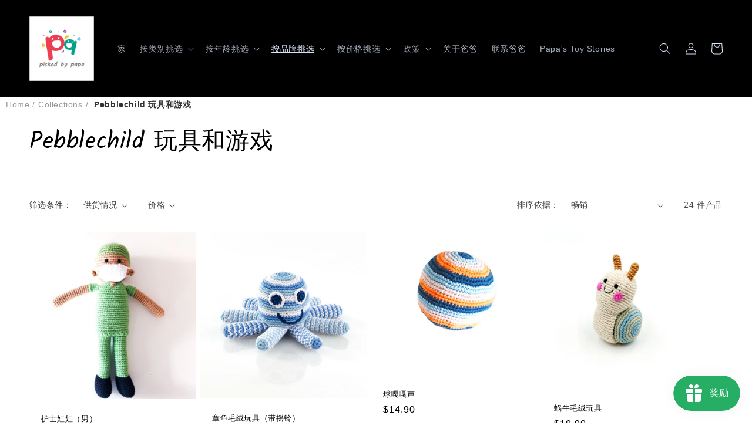

--- FILE ---
content_type: text/html; charset=utf-8
request_url: https://pickedbypapa.org/zh/collections/pebblechild
body_size: 41287
content:
<!doctype html>
<html class="no-js" lang="zh-CN">
  <head>
    <meta name="google-site-verification" content="o0ZsRIEp7p_i0KPaxh81OC4pV0P42ithlH9wxS9j33g" />
    <meta name="google-site-verification" content="FMHdF_Wa97Bkh9rOZY1BhtOBD9S4k0wYeidf5zNFh1E" />

          <!-- CSS -->
          <link rel="stylesheet" href="https://unpkg.com/flickity@2/dist/flickity.min.css">
          <!-- JavaScript -->
          <script src="https://unpkg.com/flickity@2/dist/flickity.pkgd.min.js"></script>

          <link rel="stylesheet" type="text/css" href="https://cdn.jsdelivr.net/npm/slick-carousel@1.8.1/slick/slick.css"/>

    <!-- Google tag (gtag.js) -->
<script async src="https://www.googletagmanager.com/gtag/js?id=G-JHD1FG4116"></script>
<script>
  window.dataLayer = window.dataLayer || [];
  function gtag(){dataLayer.push(arguments);}
  gtag('js', new Date());

  gtag('config', 'G-JHD1FG4116');
</script>
    <meta charset="utf-8">
    <meta http-equiv="X-UA-Compatible" content="IE=edge">
    <meta name="viewport" content="width=device-width,initial-scale=1">
    <meta name="theme-color" content="">
    <link rel="canonical" href="https://pickedbypapa.org/zh/collections/pebblechild">
    <link rel="preconnect" href="https://cdn.shopify.com" crossorigin><link rel="icon" type="image/png" href="//pickedbypapa.org/cdn/shop/files/Logo_facebook.png?crop=center&height=32&v=1668697112&width=32"><link rel="preconnect" href="https://fonts.shopifycdn.com" crossorigin>    
        <title>
              在新加坡在线购买 Pebblechild 儿童玩具和游戏 – 由爸爸挑选
 &ndash; Picked by Papa</title>

          
            <meta name="description" content="当您拿着 Pebblechild 产品时，您手里拿着的是来自 Hathay Bunano ps 的孟加拉国妇女手工编织的玩具，Hathay Bunano ps 是一家非营利组织，旨在为贫困且经常处于不利地位的农村妇女提供可持续、薪酬公平和灵活的就业机会。">
            
    

    

<meta property="og:site_name" content="Picked by Papa">
<meta property="og:url" content="https://pickedbypapa.org/zh/collections/pebblechild">
<meta property="og:title" content="在新加坡在线购买 Pebblechild 儿童玩具和游戏 – 由爸爸挑选">
<meta property="og:type" content="website">
<meta property="og:description" content="当您拿着 Pebblechild 产品时，您手里拿着的是来自 Hathay Bunano ps 的孟加拉国妇女手工编织的玩具，Hathay Bunano ps 是一家非营利组织，旨在为贫困且经常处于不利地位的农村妇女提供可持续、薪酬公平和灵活的就业机会。"><meta property="og:image" content="http://pickedbypapa.org/cdn/shop/files/PickedbyPapa_Low_Res_JPEG.jpg?v=1668701252">
  <meta property="og:image:secure_url" content="https://pickedbypapa.org/cdn/shop/files/PickedbyPapa_Low_Res_JPEG.jpg?v=1668701252">
  <meta property="og:image:width" content="2480">
  <meta property="og:image:height" content="1268"><meta name="twitter:card" content="summary_large_image">
<meta name="twitter:title" content="在新加坡在线购买 Pebblechild 儿童玩具和游戏 – 由爸爸挑选">
<meta name="twitter:description" content="当您拿着 Pebblechild 产品时，您手里拿着的是来自 Hathay Bunano ps 的孟加拉国妇女手工编织的玩具，Hathay Bunano ps 是一家非营利组织，旨在为贫困且经常处于不利地位的农村妇女提供可持续、薪酬公平和灵活的就业机会。">


    <script src="//pickedbypapa.org/cdn/shop/t/1/assets/global.js?v=65606567001726119031683702237" defer="defer"></script>
    <script>window.performance && window.performance.mark && window.performance.mark('shopify.content_for_header.start');</script><meta name="google-site-verification" content="uFBCX-j2d23X7jswvCJNaUfka7DAudJPijShPH71LOc">
<meta id="shopify-digital-wallet" name="shopify-digital-wallet" content="/66302410995/digital_wallets/dialog">
<meta name="shopify-checkout-api-token" content="babd0d45e19d16a7d6895eb8e157e9ae">
<meta id="in-context-paypal-metadata" data-shop-id="66302410995" data-venmo-supported="false" data-environment="production" data-locale="zh_CN" data-paypal-v4="true" data-currency="SGD">
<link rel="alternate" type="application/atom+xml" title="Feed" href="/zh/collections/pebblechild.atom" />
<link rel="alternate" hreflang="x-default" href="https://pickedbypapa.org/collections/pebblechild">
<link rel="alternate" hreflang="en" href="https://pickedbypapa.org/collections/pebblechild">
<link rel="alternate" hreflang="zh-Hans" href="https://pickedbypapa.org/zh/collections/pebblechild">
<link rel="alternate" hreflang="ms" href="https://pickedbypapa.org/ms/collections/pebblechild">
<link rel="alternate" hreflang="zh-Hans-SG" href="https://pickedbypapa.org/zh/collections/pebblechild">
<link rel="alternate" type="application/json+oembed" href="https://pickedbypapa.org/zh/collections/pebblechild.oembed">
<script async="async" src="/checkouts/internal/preloads.js?locale=zh-SG"></script>
<script id="shopify-features" type="application/json">{"accessToken":"babd0d45e19d16a7d6895eb8e157e9ae","betas":["rich-media-storefront-analytics"],"domain":"pickedbypapa.org","predictiveSearch":true,"shopId":66302410995,"locale":"zh-cn"}</script>
<script>var Shopify = Shopify || {};
Shopify.shop = "picked-by-papa.myshopify.com";
Shopify.locale = "zh-CN";
Shopify.currency = {"active":"SGD","rate":"1.0"};
Shopify.country = "SG";
Shopify.theme = {"name":"Dawn","id":135394263283,"schema_name":"Dawn","schema_version":"6.0.2","theme_store_id":887,"role":"main"};
Shopify.theme.handle = "null";
Shopify.theme.style = {"id":null,"handle":null};
Shopify.cdnHost = "pickedbypapa.org/cdn";
Shopify.routes = Shopify.routes || {};
Shopify.routes.root = "/zh/";</script>
<script type="module">!function(o){(o.Shopify=o.Shopify||{}).modules=!0}(window);</script>
<script>!function(o){function n(){var o=[];function n(){o.push(Array.prototype.slice.apply(arguments))}return n.q=o,n}var t=o.Shopify=o.Shopify||{};t.loadFeatures=n(),t.autoloadFeatures=n()}(window);</script>
<script id="shop-js-analytics" type="application/json">{"pageType":"collection"}</script>
<script defer="defer" async type="module" src="//pickedbypapa.org/cdn/shopifycloud/shop-js/modules/v2/client.init-shop-cart-sync_BcmfRyNd.zh-CN.esm.js"></script>
<script defer="defer" async type="module" src="//pickedbypapa.org/cdn/shopifycloud/shop-js/modules/v2/chunk.common_DgOy3qWa.esm.js"></script>
<script defer="defer" async type="module" src="//pickedbypapa.org/cdn/shopifycloud/shop-js/modules/v2/chunk.modal_Da6FCIem.esm.js"></script>
<script type="module">
  await import("//pickedbypapa.org/cdn/shopifycloud/shop-js/modules/v2/client.init-shop-cart-sync_BcmfRyNd.zh-CN.esm.js");
await import("//pickedbypapa.org/cdn/shopifycloud/shop-js/modules/v2/chunk.common_DgOy3qWa.esm.js");
await import("//pickedbypapa.org/cdn/shopifycloud/shop-js/modules/v2/chunk.modal_Da6FCIem.esm.js");

  window.Shopify.SignInWithShop?.initShopCartSync?.({"fedCMEnabled":true,"windoidEnabled":true});

</script>
<script>(function() {
  var isLoaded = false;
  function asyncLoad() {
    if (isLoaded) return;
    isLoaded = true;
    var urls = ["https:\/\/videogreet.viddaylite.com\/js\/shopify.js?shop=picked-by-papa.myshopify.com","https:\/\/js.smile.io\/v1\/smile-shopify.js?shop=picked-by-papa.myshopify.com","https:\/\/cdn.hextom.com\/js\/freeshippingbar.js?shop=picked-by-papa.myshopify.com"];
    for (var i = 0; i < urls.length; i++) {
      var s = document.createElement('script');
      s.type = 'text/javascript';
      s.async = true;
      s.src = urls[i];
      var x = document.getElementsByTagName('script')[0];
      x.parentNode.insertBefore(s, x);
    }
  };
  if(window.attachEvent) {
    window.attachEvent('onload', asyncLoad);
  } else {
    window.addEventListener('load', asyncLoad, false);
  }
})();</script>
<script id="__st">var __st={"a":66302410995,"offset":28800,"reqid":"c4e6c8c4-6800-41fa-88d0-1528bdf96bf8-1769916563","pageurl":"pickedbypapa.org\/zh\/collections\/pebblechild","u":"584e15d3959d","p":"collection","rtyp":"collection","rid":410698875123};</script>
<script>window.ShopifyPaypalV4VisibilityTracking = true;</script>
<script id="captcha-bootstrap">!function(){'use strict';const t='contact',e='account',n='new_comment',o=[[t,t],['blogs',n],['comments',n],[t,'customer']],c=[[e,'customer_login'],[e,'guest_login'],[e,'recover_customer_password'],[e,'create_customer']],r=t=>t.map((([t,e])=>`form[action*='/${t}']:not([data-nocaptcha='true']) input[name='form_type'][value='${e}']`)).join(','),a=t=>()=>t?[...document.querySelectorAll(t)].map((t=>t.form)):[];function s(){const t=[...o],e=r(t);return a(e)}const i='password',u='form_key',d=['recaptcha-v3-token','g-recaptcha-response','h-captcha-response',i],f=()=>{try{return window.sessionStorage}catch{return}},m='__shopify_v',_=t=>t.elements[u];function p(t,e,n=!1){try{const o=window.sessionStorage,c=JSON.parse(o.getItem(e)),{data:r}=function(t){const{data:e,action:n}=t;return t[m]||n?{data:e,action:n}:{data:t,action:n}}(c);for(const[e,n]of Object.entries(r))t.elements[e]&&(t.elements[e].value=n);n&&o.removeItem(e)}catch(o){console.error('form repopulation failed',{error:o})}}const l='form_type',E='cptcha';function T(t){t.dataset[E]=!0}const w=window,h=w.document,L='Shopify',v='ce_forms',y='captcha';let A=!1;((t,e)=>{const n=(g='f06e6c50-85a8-45c8-87d0-21a2b65856fe',I='https://cdn.shopify.com/shopifycloud/storefront-forms-hcaptcha/ce_storefront_forms_captcha_hcaptcha.v1.5.2.iife.js',D={infoText:'受 hCaptcha 保护',privacyText:'隐私',termsText:'条款'},(t,e,n)=>{const o=w[L][v],c=o.bindForm;if(c)return c(t,g,e,D).then(n);var r;o.q.push([[t,g,e,D],n]),r=I,A||(h.body.append(Object.assign(h.createElement('script'),{id:'captcha-provider',async:!0,src:r})),A=!0)});var g,I,D;w[L]=w[L]||{},w[L][v]=w[L][v]||{},w[L][v].q=[],w[L][y]=w[L][y]||{},w[L][y].protect=function(t,e){n(t,void 0,e),T(t)},Object.freeze(w[L][y]),function(t,e,n,w,h,L){const[v,y,A,g]=function(t,e,n){const i=e?o:[],u=t?c:[],d=[...i,...u],f=r(d),m=r(i),_=r(d.filter((([t,e])=>n.includes(e))));return[a(f),a(m),a(_),s()]}(w,h,L),I=t=>{const e=t.target;return e instanceof HTMLFormElement?e:e&&e.form},D=t=>v().includes(t);t.addEventListener('submit',(t=>{const e=I(t);if(!e)return;const n=D(e)&&!e.dataset.hcaptchaBound&&!e.dataset.recaptchaBound,o=_(e),c=g().includes(e)&&(!o||!o.value);(n||c)&&t.preventDefault(),c&&!n&&(function(t){try{if(!f())return;!function(t){const e=f();if(!e)return;const n=_(t);if(!n)return;const o=n.value;o&&e.removeItem(o)}(t);const e=Array.from(Array(32),(()=>Math.random().toString(36)[2])).join('');!function(t,e){_(t)||t.append(Object.assign(document.createElement('input'),{type:'hidden',name:u})),t.elements[u].value=e}(t,e),function(t,e){const n=f();if(!n)return;const o=[...t.querySelectorAll(`input[type='${i}']`)].map((({name:t})=>t)),c=[...d,...o],r={};for(const[a,s]of new FormData(t).entries())c.includes(a)||(r[a]=s);n.setItem(e,JSON.stringify({[m]:1,action:t.action,data:r}))}(t,e)}catch(e){console.error('failed to persist form',e)}}(e),e.submit())}));const S=(t,e)=>{t&&!t.dataset[E]&&(n(t,e.some((e=>e===t))),T(t))};for(const o of['focusin','change'])t.addEventListener(o,(t=>{const e=I(t);D(e)&&S(e,y())}));const B=e.get('form_key'),M=e.get(l),P=B&&M;t.addEventListener('DOMContentLoaded',(()=>{const t=y();if(P)for(const e of t)e.elements[l].value===M&&p(e,B);[...new Set([...A(),...v().filter((t=>'true'===t.dataset.shopifyCaptcha))])].forEach((e=>S(e,t)))}))}(h,new URLSearchParams(w.location.search),n,t,e,['guest_login'])})(!0,!0)}();</script>
<script integrity="sha256-4kQ18oKyAcykRKYeNunJcIwy7WH5gtpwJnB7kiuLZ1E=" data-source-attribution="shopify.loadfeatures" defer="defer" src="//pickedbypapa.org/cdn/shopifycloud/storefront/assets/storefront/load_feature-a0a9edcb.js" crossorigin="anonymous"></script>
<script data-source-attribution="shopify.dynamic_checkout.dynamic.init">var Shopify=Shopify||{};Shopify.PaymentButton=Shopify.PaymentButton||{isStorefrontPortableWallets:!0,init:function(){window.Shopify.PaymentButton.init=function(){};var t=document.createElement("script");t.src="https://pickedbypapa.org/cdn/shopifycloud/portable-wallets/latest/portable-wallets.zh-cn.js",t.type="module",document.head.appendChild(t)}};
</script>
<script data-source-attribution="shopify.dynamic_checkout.buyer_consent">
  function portableWalletsHideBuyerConsent(e){var t=document.getElementById("shopify-buyer-consent"),n=document.getElementById("shopify-subscription-policy-button");t&&n&&(t.classList.add("hidden"),t.setAttribute("aria-hidden","true"),n.removeEventListener("click",e))}function portableWalletsShowBuyerConsent(e){var t=document.getElementById("shopify-buyer-consent"),n=document.getElementById("shopify-subscription-policy-button");t&&n&&(t.classList.remove("hidden"),t.removeAttribute("aria-hidden"),n.addEventListener("click",e))}window.Shopify?.PaymentButton&&(window.Shopify.PaymentButton.hideBuyerConsent=portableWalletsHideBuyerConsent,window.Shopify.PaymentButton.showBuyerConsent=portableWalletsShowBuyerConsent);
</script>
<script data-source-attribution="shopify.dynamic_checkout.cart.bootstrap">document.addEventListener("DOMContentLoaded",(function(){function t(){return document.querySelector("shopify-accelerated-checkout-cart, shopify-accelerated-checkout")}if(t())Shopify.PaymentButton.init();else{new MutationObserver((function(e,n){t()&&(Shopify.PaymentButton.init(),n.disconnect())})).observe(document.body,{childList:!0,subtree:!0})}}));
</script>
<link id="shopify-accelerated-checkout-styles" rel="stylesheet" media="screen" href="https://pickedbypapa.org/cdn/shopifycloud/portable-wallets/latest/accelerated-checkout-backwards-compat.css" crossorigin="anonymous">
<style id="shopify-accelerated-checkout-cart">
        #shopify-buyer-consent {
  margin-top: 1em;
  display: inline-block;
  width: 100%;
}

#shopify-buyer-consent.hidden {
  display: none;
}

#shopify-subscription-policy-button {
  background: none;
  border: none;
  padding: 0;
  text-decoration: underline;
  font-size: inherit;
  cursor: pointer;
}

#shopify-subscription-policy-button::before {
  box-shadow: none;
}

      </style>
<script id="sections-script" data-sections="header,footer" defer="defer" src="//pickedbypapa.org/cdn/shop/t/1/compiled_assets/scripts.js?v=714"></script>
<script>window.performance && window.performance.mark && window.performance.mark('shopify.content_for_header.end');</script>


    <style data-shopify>
      
      
      
      
      @font-face {
  font-family: Kalam;
  font-weight: 400;
  font-style: normal;
  font-display: swap;
  src: url("//pickedbypapa.org/cdn/fonts/kalam/kalam_n4.146ac42292d6ecada676dc97796fcd1f16079bde.woff2") format("woff2"),
       url("//pickedbypapa.org/cdn/fonts/kalam/kalam_n4.48d29762039a6523b7155af84f2c9b49c4db9943.woff") format("woff");
}


      :root {
        --font-body-family: "system_ui", -apple-system, 'Segoe UI', Roboto, 'Helvetica Neue', 'Noto Sans', 'Liberation Sans', Arial, sans-serif, 'Apple Color Emoji', 'Segoe UI Emoji', 'Segoe UI Symbol', 'Noto Color Emoji';
        --font-body-style: normal;
        --font-body-weight: 400;
        --font-body-weight-bold: 700;

        --font-heading-family: Kalam, cursive;
        --font-heading-style: normal;
        --font-heading-weight: 400;

        --font-body-scale: 1.0;
        --font-heading-scale: 1.0;

        --color-base-text: 0, 0, 0;
        --color-shadow: 0, 0, 0;
        --color-base-background-1: 255, 255, 255;
        --color-base-background-2: 243, 243, 243;
        --color-base-solid-button-labels: 216, 228, 245;
        --color-base-outline-button-labels: 18, 18, 18;
        --color-base-accent-1: 0, 0, 0;
        --color-base-accent-2: 51, 79, 180;
        --payment-terms-background-color: #ffffff;

        --gradient-base-background-1: #ffffff;
        --gradient-base-background-2: #f3f3f3;
        --gradient-base-accent-1: #000000;
        --gradient-base-accent-2: #334fb4;

        --media-padding: px;
        --media-border-opacity: 0.05;
        --media-border-width: 1px;
        --media-radius: 0px;
        --media-shadow-opacity: 0.0;
        --media-shadow-horizontal-offset: 0px;
        --media-shadow-vertical-offset: 4px;
        --media-shadow-blur-radius: 5px;
        --media-shadow-visible: 0;

        --page-width: 160rem;
        --page-width-margin: 0rem;

        --card-image-padding: 0.0rem;
        --card-corner-radius: 0.0rem;
        --card-text-alignment: left;
        --card-border-width: 0.0rem;
        --card-border-opacity: 0.1;
        --card-shadow-opacity: 0.0;
        --card-shadow-visible: 0;
        --card-shadow-horizontal-offset: 0.0rem;
        --card-shadow-vertical-offset: 0.4rem;
        --card-shadow-blur-radius: 0.5rem;

        --badge-corner-radius: 4.0rem;

        --popup-border-width: 1px;
        --popup-border-opacity: 0.1;
        --popup-corner-radius: 0px;
        --popup-shadow-opacity: 0.0;
        --popup-shadow-horizontal-offset: 0px;
        --popup-shadow-vertical-offset: 4px;
        --popup-shadow-blur-radius: 5px;

        --drawer-border-width: 1px;
        --drawer-border-opacity: 0.1;
        --drawer-shadow-opacity: 0.0;
        --drawer-shadow-horizontal-offset: 0px;
        --drawer-shadow-vertical-offset: 4px;
        --drawer-shadow-blur-radius: 5px;

        --spacing-sections-desktop: 0px;
        --spacing-sections-mobile: 0px;

        --grid-desktop-vertical-spacing: 8px;
        --grid-desktop-horizontal-spacing: 8px;
        --grid-mobile-vertical-spacing: 4px;
        --grid-mobile-horizontal-spacing: 4px;

        --text-boxes-border-opacity: 0.1;
        --text-boxes-border-width: 4px;
        --text-boxes-radius: 0px;
        --text-boxes-shadow-opacity: 0.0;
        --text-boxes-shadow-visible: 0;
        --text-boxes-shadow-horizontal-offset: 0px;
        --text-boxes-shadow-vertical-offset: 4px;
        --text-boxes-shadow-blur-radius: 5px;

        --buttons-radius: 0px;
        --buttons-radius-outset: 0px;
        --buttons-border-width: 1px;
        --buttons-border-opacity: 1.0;
        --buttons-shadow-opacity: 0.0;
        --buttons-shadow-visible: 0;
        --buttons-shadow-horizontal-offset: 0px;
        --buttons-shadow-vertical-offset: 4px;
        --buttons-shadow-blur-radius: 5px;
        --buttons-border-offset: 0px;

        --inputs-radius: 0px;
        --inputs-border-width: 1px;
        --inputs-border-opacity: 0.55;
        --inputs-shadow-opacity: 0.0;
        --inputs-shadow-horizontal-offset: 0px;
        --inputs-margin-offset: 0px;
        --inputs-shadow-vertical-offset: 4px;
        --inputs-shadow-blur-radius: 5px;
        --inputs-radius-outset: 0px;

        --variant-pills-radius: 40px;
        --variant-pills-border-width: 1px;
        --variant-pills-border-opacity: 0.55;
        --variant-pills-shadow-opacity: 0.0;
        --variant-pills-shadow-horizontal-offset: 0px;
        --variant-pills-shadow-vertical-offset: 4px;
        --variant-pills-shadow-blur-radius: 5px;
      }

      *,
      *::before,
      *::after {
        box-sizing: inherit;
      }

      html {
        box-sizing: border-box;
        font-size: calc(var(--font-body-scale) * 62.5%);
        height: 100%;
      }

      body {
        display: grid;
        grid-template-rows: auto auto 1fr auto;
        grid-template-columns: 100%;
        min-height: 100%;
        margin: 0;
        font-size: 1.5rem;
        letter-spacing: 0.06rem;
        line-height: calc(1 + 0.8 / var(--font-body-scale));
        font-family: var(--font-body-family);
        font-style: var(--font-body-style);
        font-weight: var(--font-body-weight);
      }

      @media screen and (min-width: 750px) {
        body {
          font-size: 1.6rem;
        }
      }
    </style>

    <link href="//pickedbypapa.org/cdn/shop/t/1/assets/base.css?v=58393251461016062801691578256" rel="stylesheet" type="text/css" media="all" />
<link rel="preload" as="font" href="//pickedbypapa.org/cdn/fonts/kalam/kalam_n4.146ac42292d6ecada676dc97796fcd1f16079bde.woff2" type="font/woff2" crossorigin><link rel="stylesheet" href="//pickedbypapa.org/cdn/shop/t/1/assets/component-predictive-search.css?v=165644661289088488651662559837" media="print" onload="this.media='all'"><script>document.documentElement.className = document.documentElement.className.replace('no-js', 'js');
    if (Shopify.designMode) {
      document.documentElement.classList.add('shopify-design-mode');
    }
    </script>
  <!-- Google tag (gtag.js) -->
<script async src="https://www.googletagmanager.com/gtag/js?id=AW-10998820700"></script>
<script>
  window.dataLayer = window.dataLayer || [];
  function gtag(){dataLayer.push(arguments);}
  gtag('js', new Date());

  gtag('config', 'AW-10998820700');
</script>
    
<!-- Start of Judge.me Core -->
<link rel="dns-prefetch" href="https://cdn.judge.me/">
<script data-cfasync='false' class='jdgm-settings-script'>window.jdgmSettings={"pagination":5,"disable_web_reviews":false,"badge_no_review_text":"No reviews","badge_n_reviews_text":"{{ n }} review/reviews","hide_badge_preview_if_no_reviews":true,"badge_hide_text":false,"enforce_center_preview_badge":false,"widget_title":"Customer Reviews","widget_open_form_text":"Write a review","widget_close_form_text":"Cancel review","widget_refresh_page_text":"Refresh page","widget_summary_text":"Based on {{ number_of_reviews }} review/reviews","widget_no_review_text":"Be the first to write a review","widget_name_field_text":"Display name","widget_verified_name_field_text":"Verified Name (public)","widget_name_placeholder_text":"Display name","widget_required_field_error_text":"This field is required.","widget_email_field_text":"Email address","widget_verified_email_field_text":"Verified Email (private, can not be edited)","widget_email_placeholder_text":"Your email address","widget_email_field_error_text":"Please enter a valid email address.","widget_rating_field_text":"Rating","widget_review_title_field_text":"Review Title","widget_review_title_placeholder_text":"Give your review a title","widget_review_body_field_text":"Review content","widget_review_body_placeholder_text":"Start writing here...","widget_pictures_field_text":"Picture/Video (optional)","widget_submit_review_text":"Submit Review","widget_submit_verified_review_text":"Submit Verified Review","widget_submit_success_msg_with_auto_publish":"Thank you! Please refresh the page in a few moments to see your review. You can remove or edit your review by logging into \u003ca href='https://judge.me/login' target='_blank' rel='nofollow noopener'\u003eJudge.me\u003c/a\u003e","widget_submit_success_msg_no_auto_publish":"Thank you! Your review will be published as soon as it is approved by the shop admin. You can remove or edit your review by logging into \u003ca href='https://judge.me/login' target='_blank' rel='nofollow noopener'\u003eJudge.me\u003c/a\u003e","widget_show_default_reviews_out_of_total_text":"Showing {{ n_reviews_shown }} out of {{ n_reviews }} reviews.","widget_show_all_link_text":"Show all","widget_show_less_link_text":"Show less","widget_author_said_text":"{{ reviewer_name }} said:","widget_days_text":"{{ n }} days ago","widget_weeks_text":"{{ n }} week/weeks ago","widget_months_text":"{{ n }} month/months ago","widget_years_text":"{{ n }} year/years ago","widget_yesterday_text":"Yesterday","widget_today_text":"Today","widget_replied_text":"\u003e\u003e {{ shop_name }} replied:","widget_read_more_text":"Read more","widget_reviewer_name_as_initial":"","widget_rating_filter_color":"#fbcd0a","widget_rating_filter_see_all_text":"See all reviews","widget_sorting_most_recent_text":"Most Recent","widget_sorting_highest_rating_text":"Highest Rating","widget_sorting_lowest_rating_text":"Lowest Rating","widget_sorting_with_pictures_text":"Only Pictures","widget_sorting_most_helpful_text":"Most Helpful","widget_open_question_form_text":"Ask a question","widget_reviews_subtab_text":"Reviews","widget_questions_subtab_text":"Questions","widget_question_label_text":"Question","widget_answer_label_text":"Answer","widget_question_placeholder_text":"Write your question here","widget_submit_question_text":"Submit Question","widget_question_submit_success_text":"Thank you for your question! We will notify you once it gets answered.","verified_badge_text":"Verified","verified_badge_bg_color":"","verified_badge_text_color":"","verified_badge_placement":"left-of-reviewer-name","widget_review_max_height":"","widget_hide_border":false,"widget_social_share":false,"widget_thumb":false,"widget_review_location_show":false,"widget_location_format":"","all_reviews_include_out_of_store_products":true,"all_reviews_out_of_store_text":"(out of store)","all_reviews_pagination":100,"all_reviews_product_name_prefix_text":"about","enable_review_pictures":true,"enable_question_anwser":false,"widget_theme":"default","review_date_format":"mm/dd/yyyy","default_sort_method":"most-recent","widget_product_reviews_subtab_text":"Product Reviews","widget_shop_reviews_subtab_text":"Shop Reviews","widget_other_products_reviews_text":"Reviews for other products","widget_store_reviews_subtab_text":"Store reviews","widget_no_store_reviews_text":"This store hasn't received any reviews yet","widget_web_restriction_product_reviews_text":"This product hasn't received any reviews yet","widget_no_items_text":"No items found","widget_show_more_text":"Show more","widget_write_a_store_review_text":"Write a Store Review","widget_other_languages_heading":"Reviews in Other Languages","widget_translate_review_text":"Translate review to {{ language }}","widget_translating_review_text":"Translating...","widget_show_original_translation_text":"Show original ({{ language }})","widget_translate_review_failed_text":"Review couldn't be translated.","widget_translate_review_retry_text":"Retry","widget_translate_review_try_again_later_text":"Try again later","show_product_url_for_grouped_product":false,"widget_sorting_pictures_first_text":"Pictures First","show_pictures_on_all_rev_page_mobile":false,"show_pictures_on_all_rev_page_desktop":false,"floating_tab_hide_mobile_install_preference":false,"floating_tab_button_name":"★ Reviews","floating_tab_title":"Let customers speak for us","floating_tab_button_color":"","floating_tab_button_background_color":"","floating_tab_url":"","floating_tab_url_enabled":false,"floating_tab_tab_style":"text","all_reviews_text_badge_text":"Customers rate us {{ shop.metafields.judgeme.all_reviews_rating | round: 1 }}/5 based on {{ shop.metafields.judgeme.all_reviews_count }} reviews.","all_reviews_text_badge_text_branded_style":"{{ shop.metafields.judgeme.all_reviews_rating | round: 1 }} out of 5 stars based on {{ shop.metafields.judgeme.all_reviews_count }} reviews","is_all_reviews_text_badge_a_link":false,"show_stars_for_all_reviews_text_badge":false,"all_reviews_text_badge_url":"","all_reviews_text_style":"text","all_reviews_text_color_style":"judgeme_brand_color","all_reviews_text_color":"#108474","all_reviews_text_show_jm_brand":true,"featured_carousel_show_header":true,"featured_carousel_title":"Let customers speak for us","testimonials_carousel_title":"Customers are saying","videos_carousel_title":"Real customer stories","cards_carousel_title":"Customers are saying","featured_carousel_count_text":"from {{ n }} reviews","featured_carousel_add_link_to_all_reviews_page":false,"featured_carousel_url":"","featured_carousel_show_images":true,"featured_carousel_autoslide_interval":5,"featured_carousel_arrows_on_the_sides":false,"featured_carousel_height":250,"featured_carousel_width":80,"featured_carousel_image_size":0,"featured_carousel_image_height":250,"featured_carousel_arrow_color":"#eeeeee","verified_count_badge_style":"vintage","verified_count_badge_orientation":"horizontal","verified_count_badge_color_style":"judgeme_brand_color","verified_count_badge_color":"#108474","is_verified_count_badge_a_link":false,"verified_count_badge_url":"","verified_count_badge_show_jm_brand":true,"widget_rating_preset_default":5,"widget_first_sub_tab":"product-reviews","widget_show_histogram":true,"widget_histogram_use_custom_color":false,"widget_pagination_use_custom_color":false,"widget_star_use_custom_color":false,"widget_verified_badge_use_custom_color":false,"widget_write_review_use_custom_color":false,"picture_reminder_submit_button":"Upload Pictures","enable_review_videos":false,"mute_video_by_default":false,"widget_sorting_videos_first_text":"Videos First","widget_review_pending_text":"Pending","featured_carousel_items_for_large_screen":3,"social_share_options_order":"Facebook,Twitter","remove_microdata_snippet":true,"disable_json_ld":false,"enable_json_ld_products":false,"preview_badge_show_question_text":false,"preview_badge_no_question_text":"No questions","preview_badge_n_question_text":"{{ number_of_questions }} question/questions","qa_badge_show_icon":false,"qa_badge_position":"same-row","remove_judgeme_branding":false,"widget_add_search_bar":false,"widget_search_bar_placeholder":"Search","widget_sorting_verified_only_text":"Verified only","featured_carousel_theme":"default","featured_carousel_show_rating":true,"featured_carousel_show_title":true,"featured_carousel_show_body":true,"featured_carousel_show_date":false,"featured_carousel_show_reviewer":true,"featured_carousel_show_product":false,"featured_carousel_header_background_color":"#108474","featured_carousel_header_text_color":"#ffffff","featured_carousel_name_product_separator":"reviewed","featured_carousel_full_star_background":"#108474","featured_carousel_empty_star_background":"#dadada","featured_carousel_vertical_theme_background":"#f9fafb","featured_carousel_verified_badge_enable":true,"featured_carousel_verified_badge_color":"#108474","featured_carousel_border_style":"round","featured_carousel_review_line_length_limit":3,"featured_carousel_more_reviews_button_text":"Read more reviews","featured_carousel_view_product_button_text":"View product","all_reviews_page_load_reviews_on":"scroll","all_reviews_page_load_more_text":"Load More Reviews","disable_fb_tab_reviews":false,"enable_ajax_cdn_cache":false,"widget_advanced_speed_features":5,"widget_public_name_text":"displayed publicly like","default_reviewer_name":"John Smith","default_reviewer_name_has_non_latin":true,"widget_reviewer_anonymous":"Anonymous","medals_widget_title":"Judge.me Review Medals","medals_widget_background_color":"#f9fafb","medals_widget_position":"footer_all_pages","medals_widget_border_color":"#f9fafb","medals_widget_verified_text_position":"left","medals_widget_use_monochromatic_version":false,"medals_widget_elements_color":"#108474","show_reviewer_avatar":true,"widget_invalid_yt_video_url_error_text":"Not a YouTube video URL","widget_max_length_field_error_text":"Please enter no more than {0} characters.","widget_show_country_flag":false,"widget_show_collected_via_shop_app":true,"widget_verified_by_shop_badge_style":"light","widget_verified_by_shop_text":"Verified by Shop","widget_show_photo_gallery":false,"widget_load_with_code_splitting":true,"widget_ugc_install_preference":false,"widget_ugc_title":"Made by us, Shared by you","widget_ugc_subtitle":"Tag us to see your picture featured in our page","widget_ugc_arrows_color":"#ffffff","widget_ugc_primary_button_text":"Buy Now","widget_ugc_primary_button_background_color":"#108474","widget_ugc_primary_button_text_color":"#ffffff","widget_ugc_primary_button_border_width":"0","widget_ugc_primary_button_border_style":"none","widget_ugc_primary_button_border_color":"#108474","widget_ugc_primary_button_border_radius":"25","widget_ugc_secondary_button_text":"Load More","widget_ugc_secondary_button_background_color":"#ffffff","widget_ugc_secondary_button_text_color":"#108474","widget_ugc_secondary_button_border_width":"2","widget_ugc_secondary_button_border_style":"solid","widget_ugc_secondary_button_border_color":"#108474","widget_ugc_secondary_button_border_radius":"25","widget_ugc_reviews_button_text":"View Reviews","widget_ugc_reviews_button_background_color":"#ffffff","widget_ugc_reviews_button_text_color":"#108474","widget_ugc_reviews_button_border_width":"2","widget_ugc_reviews_button_border_style":"solid","widget_ugc_reviews_button_border_color":"#108474","widget_ugc_reviews_button_border_radius":"25","widget_ugc_reviews_button_link_to":"judgeme-reviews-page","widget_ugc_show_post_date":true,"widget_ugc_max_width":"800","widget_rating_metafield_value_type":true,"widget_primary_color":"#108474","widget_enable_secondary_color":false,"widget_secondary_color":"#edf5f5","widget_summary_average_rating_text":"{{ average_rating }} out of 5","widget_media_grid_title":"Customer photos \u0026 videos","widget_media_grid_see_more_text":"See more","widget_round_style":false,"widget_show_product_medals":true,"widget_verified_by_judgeme_text":"Verified by Judge.me","widget_show_store_medals":true,"widget_verified_by_judgeme_text_in_store_medals":"Verified by Judge.me","widget_media_field_exceed_quantity_message":"Sorry, we can only accept {{ max_media }} for one review.","widget_media_field_exceed_limit_message":"{{ file_name }} is too large, please select a {{ media_type }} less than {{ size_limit }}MB.","widget_review_submitted_text":"Review Submitted!","widget_question_submitted_text":"Question Submitted!","widget_close_form_text_question":"Cancel","widget_write_your_answer_here_text":"Write your answer here","widget_enabled_branded_link":true,"widget_show_collected_by_judgeme":true,"widget_reviewer_name_color":"","widget_write_review_text_color":"","widget_write_review_bg_color":"","widget_collected_by_judgeme_text":"collected by Judge.me","widget_pagination_type":"standard","widget_load_more_text":"Load More","widget_load_more_color":"#108474","widget_full_review_text":"Full Review","widget_read_more_reviews_text":"Read More Reviews","widget_read_questions_text":"Read Questions","widget_questions_and_answers_text":"Questions \u0026 Answers","widget_verified_by_text":"Verified by","widget_verified_text":"Verified","widget_number_of_reviews_text":"{{ number_of_reviews }} reviews","widget_back_button_text":"Back","widget_next_button_text":"Next","widget_custom_forms_filter_button":"Filters","custom_forms_style":"vertical","widget_show_review_information":false,"how_reviews_are_collected":"How reviews are collected?","widget_show_review_keywords":false,"widget_gdpr_statement":"How we use your data: We'll only contact you about the review you left, and only if necessary. By submitting your review, you agree to Judge.me's \u003ca href='https://judge.me/terms' target='_blank' rel='nofollow noopener'\u003eterms\u003c/a\u003e, \u003ca href='https://judge.me/privacy' target='_blank' rel='nofollow noopener'\u003eprivacy\u003c/a\u003e and \u003ca href='https://judge.me/content-policy' target='_blank' rel='nofollow noopener'\u003econtent\u003c/a\u003e policies.","widget_multilingual_sorting_enabled":false,"widget_translate_review_content_enabled":false,"widget_translate_review_content_method":"manual","popup_widget_review_selection":"automatically_with_pictures","popup_widget_round_border_style":true,"popup_widget_show_title":true,"popup_widget_show_body":true,"popup_widget_show_reviewer":false,"popup_widget_show_product":true,"popup_widget_show_pictures":true,"popup_widget_use_review_picture":true,"popup_widget_show_on_home_page":true,"popup_widget_show_on_product_page":true,"popup_widget_show_on_collection_page":true,"popup_widget_show_on_cart_page":true,"popup_widget_position":"bottom_left","popup_widget_first_review_delay":5,"popup_widget_duration":5,"popup_widget_interval":5,"popup_widget_review_count":5,"popup_widget_hide_on_mobile":true,"review_snippet_widget_round_border_style":true,"review_snippet_widget_card_color":"#FFFFFF","review_snippet_widget_slider_arrows_background_color":"#FFFFFF","review_snippet_widget_slider_arrows_color":"#000000","review_snippet_widget_star_color":"#108474","show_product_variant":false,"all_reviews_product_variant_label_text":"Variant: ","widget_show_verified_branding":true,"widget_ai_summary_title":"Customers say","widget_ai_summary_disclaimer":"AI-powered review summary based on recent customer reviews","widget_show_ai_summary":false,"widget_show_ai_summary_bg":false,"widget_show_review_title_input":true,"redirect_reviewers_invited_via_email":"review_widget","request_store_review_after_product_review":false,"request_review_other_products_in_order":false,"review_form_color_scheme":"default","review_form_corner_style":"square","review_form_star_color":{},"review_form_text_color":"#333333","review_form_background_color":"#ffffff","review_form_field_background_color":"#fafafa","review_form_button_color":{},"review_form_button_text_color":"#ffffff","review_form_modal_overlay_color":"#000000","review_content_screen_title_text":"How would you rate this product?","review_content_introduction_text":"We would love it if you would share a bit about your experience.","store_review_form_title_text":"How would you rate this store?","store_review_form_introduction_text":"We would love it if you would share a bit about your experience.","show_review_guidance_text":true,"one_star_review_guidance_text":"Poor","five_star_review_guidance_text":"Great","customer_information_screen_title_text":"About you","customer_information_introduction_text":"Please tell us more about you.","custom_questions_screen_title_text":"Your experience in more detail","custom_questions_introduction_text":"Here are a few questions to help us understand more about your experience.","review_submitted_screen_title_text":"Thanks for your review!","review_submitted_screen_thank_you_text":"We are processing it and it will appear on the store soon.","review_submitted_screen_email_verification_text":"Please confirm your email by clicking the link we just sent you. This helps us keep reviews authentic.","review_submitted_request_store_review_text":"Would you like to share your experience of shopping with us?","review_submitted_review_other_products_text":"Would you like to review these products?","store_review_screen_title_text":"Would you like to share your experience of shopping with us?","store_review_introduction_text":"We value your feedback and use it to improve. Please share any thoughts or suggestions you have.","reviewer_media_screen_title_picture_text":"Share a picture","reviewer_media_introduction_picture_text":"Upload a photo to support your review.","reviewer_media_screen_title_video_text":"Share a video","reviewer_media_introduction_video_text":"Upload a video to support your review.","reviewer_media_screen_title_picture_or_video_text":"Share a picture or video","reviewer_media_introduction_picture_or_video_text":"Upload a photo or video to support your review.","reviewer_media_youtube_url_text":"Paste your Youtube URL here","advanced_settings_next_step_button_text":"Next","advanced_settings_close_review_button_text":"Close","modal_write_review_flow":false,"write_review_flow_required_text":"Required","write_review_flow_privacy_message_text":"We respect your privacy.","write_review_flow_anonymous_text":"Post review as anonymous","write_review_flow_visibility_text":"This won't be visible to other customers.","write_review_flow_multiple_selection_help_text":"Select as many as you like","write_review_flow_single_selection_help_text":"Select one option","write_review_flow_required_field_error_text":"This field is required","write_review_flow_invalid_email_error_text":"Please enter a valid email address","write_review_flow_max_length_error_text":"Max. {{ max_length }} characters.","write_review_flow_media_upload_text":"\u003cb\u003eClick to upload\u003c/b\u003e or drag and drop","write_review_flow_gdpr_statement":"We'll only contact you about your review if necessary. By submitting your review, you agree to our \u003ca href='https://judge.me/terms' target='_blank' rel='nofollow noopener'\u003eterms and conditions\u003c/a\u003e and \u003ca href='https://judge.me/privacy' target='_blank' rel='nofollow noopener'\u003eprivacy policy\u003c/a\u003e.","rating_only_reviews_enabled":false,"show_negative_reviews_help_screen":false,"new_review_flow_help_screen_rating_threshold":3,"negative_review_resolution_screen_title_text":"Tell us more","negative_review_resolution_text":"Your experience matters to us. If there were issues with your purchase, we're here to help. Feel free to reach out to us, we'd love the opportunity to make things right.","negative_review_resolution_button_text":"Contact us","negative_review_resolution_proceed_with_review_text":"Leave a review","negative_review_resolution_subject":"Issue with purchase from {{ shop_name }}.{{ order_name }}","preview_badge_collection_page_install_status":false,"widget_review_custom_css":"","preview_badge_custom_css":"","preview_badge_stars_count":"5-stars","featured_carousel_custom_css":"","floating_tab_custom_css":"","all_reviews_widget_custom_css":"","medals_widget_custom_css":"","verified_badge_custom_css":"","all_reviews_text_custom_css":"","transparency_badges_collected_via_store_invite":false,"transparency_badges_from_another_provider":false,"transparency_badges_collected_from_store_visitor":false,"transparency_badges_collected_by_verified_review_provider":false,"transparency_badges_earned_reward":false,"transparency_badges_collected_via_store_invite_text":"Review collected via store invitation","transparency_badges_from_another_provider_text":"Review collected from another provider","transparency_badges_collected_from_store_visitor_text":"Review collected from a store visitor","transparency_badges_written_in_google_text":"Review written in Google","transparency_badges_written_in_etsy_text":"Review written in Etsy","transparency_badges_written_in_shop_app_text":"Review written in Shop App","transparency_badges_earned_reward_text":"Review earned a reward for future purchase","product_review_widget_per_page":10,"widget_store_review_label_text":"Review about the store","checkout_comment_extension_title_on_product_page":"Customer Comments","checkout_comment_extension_num_latest_comment_show":5,"checkout_comment_extension_format":"name_and_timestamp","checkout_comment_customer_name":"last_initial","checkout_comment_comment_notification":true,"preview_badge_collection_page_install_preference":true,"preview_badge_home_page_install_preference":false,"preview_badge_product_page_install_preference":true,"review_widget_install_preference":"","review_carousel_install_preference":false,"floating_reviews_tab_install_preference":"none","verified_reviews_count_badge_install_preference":false,"all_reviews_text_install_preference":false,"review_widget_best_location":true,"judgeme_medals_install_preference":false,"review_widget_revamp_enabled":false,"review_widget_qna_enabled":false,"review_widget_header_theme":"minimal","review_widget_widget_title_enabled":true,"review_widget_header_text_size":"medium","review_widget_header_text_weight":"regular","review_widget_average_rating_style":"compact","review_widget_bar_chart_enabled":true,"review_widget_bar_chart_type":"numbers","review_widget_bar_chart_style":"standard","review_widget_expanded_media_gallery_enabled":false,"review_widget_reviews_section_theme":"standard","review_widget_image_style":"thumbnails","review_widget_review_image_ratio":"square","review_widget_stars_size":"medium","review_widget_verified_badge":"standard_text","review_widget_review_title_text_size":"medium","review_widget_review_text_size":"medium","review_widget_review_text_length":"medium","review_widget_number_of_columns_desktop":3,"review_widget_carousel_transition_speed":5,"review_widget_custom_questions_answers_display":"always","review_widget_button_text_color":"#FFFFFF","review_widget_text_color":"#000000","review_widget_lighter_text_color":"#7B7B7B","review_widget_corner_styling":"soft","review_widget_review_word_singular":"review","review_widget_review_word_plural":"reviews","review_widget_voting_label":"Helpful?","review_widget_shop_reply_label":"Reply from {{ shop_name }}:","review_widget_filters_title":"Filters","qna_widget_question_word_singular":"Question","qna_widget_question_word_plural":"Questions","qna_widget_answer_reply_label":"Answer from {{ answerer_name }}:","qna_content_screen_title_text":"Ask a question about this product","qna_widget_question_required_field_error_text":"Please enter your question.","qna_widget_flow_gdpr_statement":"We'll only contact you about your question if necessary. By submitting your question, you agree to our \u003ca href='https://judge.me/terms' target='_blank' rel='nofollow noopener'\u003eterms and conditions\u003c/a\u003e and \u003ca href='https://judge.me/privacy' target='_blank' rel='nofollow noopener'\u003eprivacy policy\u003c/a\u003e.","qna_widget_question_submitted_text":"Thanks for your question!","qna_widget_close_form_text_question":"Close","qna_widget_question_submit_success_text":"We’ll notify you by email when your question is answered.","all_reviews_widget_v2025_enabled":false,"all_reviews_widget_v2025_header_theme":"default","all_reviews_widget_v2025_widget_title_enabled":true,"all_reviews_widget_v2025_header_text_size":"medium","all_reviews_widget_v2025_header_text_weight":"regular","all_reviews_widget_v2025_average_rating_style":"compact","all_reviews_widget_v2025_bar_chart_enabled":true,"all_reviews_widget_v2025_bar_chart_type":"numbers","all_reviews_widget_v2025_bar_chart_style":"standard","all_reviews_widget_v2025_expanded_media_gallery_enabled":false,"all_reviews_widget_v2025_show_store_medals":true,"all_reviews_widget_v2025_show_photo_gallery":true,"all_reviews_widget_v2025_show_review_keywords":false,"all_reviews_widget_v2025_show_ai_summary":false,"all_reviews_widget_v2025_show_ai_summary_bg":false,"all_reviews_widget_v2025_add_search_bar":false,"all_reviews_widget_v2025_default_sort_method":"most-recent","all_reviews_widget_v2025_reviews_per_page":10,"all_reviews_widget_v2025_reviews_section_theme":"default","all_reviews_widget_v2025_image_style":"thumbnails","all_reviews_widget_v2025_review_image_ratio":"square","all_reviews_widget_v2025_stars_size":"medium","all_reviews_widget_v2025_verified_badge":"bold_badge","all_reviews_widget_v2025_review_title_text_size":"medium","all_reviews_widget_v2025_review_text_size":"medium","all_reviews_widget_v2025_review_text_length":"medium","all_reviews_widget_v2025_number_of_columns_desktop":3,"all_reviews_widget_v2025_carousel_transition_speed":5,"all_reviews_widget_v2025_custom_questions_answers_display":"always","all_reviews_widget_v2025_show_product_variant":false,"all_reviews_widget_v2025_show_reviewer_avatar":true,"all_reviews_widget_v2025_reviewer_name_as_initial":"","all_reviews_widget_v2025_review_location_show":false,"all_reviews_widget_v2025_location_format":"","all_reviews_widget_v2025_show_country_flag":false,"all_reviews_widget_v2025_verified_by_shop_badge_style":"light","all_reviews_widget_v2025_social_share":false,"all_reviews_widget_v2025_social_share_options_order":"Facebook,Twitter,LinkedIn,Pinterest","all_reviews_widget_v2025_pagination_type":"standard","all_reviews_widget_v2025_button_text_color":"#FFFFFF","all_reviews_widget_v2025_text_color":"#000000","all_reviews_widget_v2025_lighter_text_color":"#7B7B7B","all_reviews_widget_v2025_corner_styling":"soft","all_reviews_widget_v2025_title":"Customer reviews","all_reviews_widget_v2025_ai_summary_title":"Customers say about this store","all_reviews_widget_v2025_no_review_text":"Be the first to write a review","platform":"shopify","branding_url":"https://app.judge.me/reviews","branding_text":"Powered by Judge.me","locale":"en","reply_name":"Picked by Papa","widget_version":"3.0","footer":true,"autopublish":true,"review_dates":true,"enable_custom_form":false,"shop_locale":"en","enable_multi_locales_translations":false,"show_review_title_input":true,"review_verification_email_status":"always","can_be_branded":false,"reply_name_text":"Picked by Papa"};</script> <style class='jdgm-settings-style'>.jdgm-xx{left:0}:root{--jdgm-primary-color: #108474;--jdgm-secondary-color: rgba(16,132,116,0.1);--jdgm-star-color: #108474;--jdgm-write-review-text-color: white;--jdgm-write-review-bg-color: #108474;--jdgm-paginate-color: #108474;--jdgm-border-radius: 0;--jdgm-reviewer-name-color: #108474}.jdgm-histogram__bar-content{background-color:#108474}.jdgm-rev[data-verified-buyer=true] .jdgm-rev__icon.jdgm-rev__icon:after,.jdgm-rev__buyer-badge.jdgm-rev__buyer-badge{color:white;background-color:#108474}.jdgm-review-widget--small .jdgm-gallery.jdgm-gallery .jdgm-gallery__thumbnail-link:nth-child(8) .jdgm-gallery__thumbnail-wrapper.jdgm-gallery__thumbnail-wrapper:before{content:"See more"}@media only screen and (min-width: 768px){.jdgm-gallery.jdgm-gallery .jdgm-gallery__thumbnail-link:nth-child(8) .jdgm-gallery__thumbnail-wrapper.jdgm-gallery__thumbnail-wrapper:before{content:"See more"}}.jdgm-prev-badge[data-average-rating='0.00']{display:none !important}.jdgm-author-all-initials{display:none !important}.jdgm-author-last-initial{display:none !important}.jdgm-rev-widg__title{visibility:hidden}.jdgm-rev-widg__summary-text{visibility:hidden}.jdgm-prev-badge__text{visibility:hidden}.jdgm-rev__prod-link-prefix:before{content:'about'}.jdgm-rev__variant-label:before{content:'Variant: '}.jdgm-rev__out-of-store-text:before{content:'(out of store)'}@media only screen and (min-width: 768px){.jdgm-rev__pics .jdgm-rev_all-rev-page-picture-separator,.jdgm-rev__pics .jdgm-rev__product-picture{display:none}}@media only screen and (max-width: 768px){.jdgm-rev__pics .jdgm-rev_all-rev-page-picture-separator,.jdgm-rev__pics .jdgm-rev__product-picture{display:none}}.jdgm-preview-badge[data-template="index"]{display:none !important}.jdgm-verified-count-badget[data-from-snippet="true"]{display:none !important}.jdgm-carousel-wrapper[data-from-snippet="true"]{display:none !important}.jdgm-all-reviews-text[data-from-snippet="true"]{display:none !important}.jdgm-medals-section[data-from-snippet="true"]{display:none !important}.jdgm-ugc-media-wrapper[data-from-snippet="true"]{display:none !important}.jdgm-rev__transparency-badge[data-badge-type="review_collected_via_store_invitation"]{display:none !important}.jdgm-rev__transparency-badge[data-badge-type="review_collected_from_another_provider"]{display:none !important}.jdgm-rev__transparency-badge[data-badge-type="review_collected_from_store_visitor"]{display:none !important}.jdgm-rev__transparency-badge[data-badge-type="review_written_in_etsy"]{display:none !important}.jdgm-rev__transparency-badge[data-badge-type="review_written_in_google_business"]{display:none !important}.jdgm-rev__transparency-badge[data-badge-type="review_written_in_shop_app"]{display:none !important}.jdgm-rev__transparency-badge[data-badge-type="review_earned_for_future_purchase"]{display:none !important}.jdgm-review-snippet-widget .jdgm-rev-snippet-widget__cards-container .jdgm-rev-snippet-card{border-radius:8px;background:#fff}.jdgm-review-snippet-widget .jdgm-rev-snippet-widget__cards-container .jdgm-rev-snippet-card__rev-rating .jdgm-star{color:#108474}.jdgm-review-snippet-widget .jdgm-rev-snippet-widget__prev-btn,.jdgm-review-snippet-widget .jdgm-rev-snippet-widget__next-btn{border-radius:50%;background:#fff}.jdgm-review-snippet-widget .jdgm-rev-snippet-widget__prev-btn>svg,.jdgm-review-snippet-widget .jdgm-rev-snippet-widget__next-btn>svg{fill:#000}.jdgm-full-rev-modal.rev-snippet-widget .jm-mfp-container .jm-mfp-content,.jdgm-full-rev-modal.rev-snippet-widget .jm-mfp-container .jdgm-full-rev__icon,.jdgm-full-rev-modal.rev-snippet-widget .jm-mfp-container .jdgm-full-rev__pic-img,.jdgm-full-rev-modal.rev-snippet-widget .jm-mfp-container .jdgm-full-rev__reply{border-radius:8px}.jdgm-full-rev-modal.rev-snippet-widget .jm-mfp-container .jdgm-full-rev[data-verified-buyer="true"] .jdgm-full-rev__icon::after{border-radius:8px}.jdgm-full-rev-modal.rev-snippet-widget .jm-mfp-container .jdgm-full-rev .jdgm-rev__buyer-badge{border-radius:calc( 8px / 2 )}.jdgm-full-rev-modal.rev-snippet-widget .jm-mfp-container .jdgm-full-rev .jdgm-full-rev__replier::before{content:'Picked by Papa'}.jdgm-full-rev-modal.rev-snippet-widget .jm-mfp-container .jdgm-full-rev .jdgm-full-rev__product-button{border-radius:calc( 8px * 6 )}
</style> <style class='jdgm-settings-style'></style>

  
  
  
  <style class='jdgm-miracle-styles'>
  @-webkit-keyframes jdgm-spin{0%{-webkit-transform:rotate(0deg);-ms-transform:rotate(0deg);transform:rotate(0deg)}100%{-webkit-transform:rotate(359deg);-ms-transform:rotate(359deg);transform:rotate(359deg)}}@keyframes jdgm-spin{0%{-webkit-transform:rotate(0deg);-ms-transform:rotate(0deg);transform:rotate(0deg)}100%{-webkit-transform:rotate(359deg);-ms-transform:rotate(359deg);transform:rotate(359deg)}}@font-face{font-family:'JudgemeStar';src:url("[data-uri]") format("woff");font-weight:normal;font-style:normal}.jdgm-star{font-family:'JudgemeStar';display:inline !important;text-decoration:none !important;padding:0 4px 0 0 !important;margin:0 !important;font-weight:bold;opacity:1;-webkit-font-smoothing:antialiased;-moz-osx-font-smoothing:grayscale}.jdgm-star:hover{opacity:1}.jdgm-star:last-of-type{padding:0 !important}.jdgm-star.jdgm--on:before{content:"\e000"}.jdgm-star.jdgm--off:before{content:"\e001"}.jdgm-star.jdgm--half:before{content:"\e002"}.jdgm-widget *{margin:0;line-height:1.4;-webkit-box-sizing:border-box;-moz-box-sizing:border-box;box-sizing:border-box;-webkit-overflow-scrolling:touch}.jdgm-hidden{display:none !important;visibility:hidden !important}.jdgm-temp-hidden{display:none}.jdgm-spinner{width:40px;height:40px;margin:auto;border-radius:50%;border-top:2px solid #eee;border-right:2px solid #eee;border-bottom:2px solid #eee;border-left:2px solid #ccc;-webkit-animation:jdgm-spin 0.8s infinite linear;animation:jdgm-spin 0.8s infinite linear}.jdgm-prev-badge{display:block !important}

</style>


  
  
   


<script data-cfasync='false' class='jdgm-script'>
!function(e){window.jdgm=window.jdgm||{},jdgm.CDN_HOST="https://cdn.judge.me/",
jdgm.docReady=function(d){(e.attachEvent?"complete"===e.readyState:"loading"!==e.readyState)?
setTimeout(d,0):e.addEventListener("DOMContentLoaded",d)},jdgm.loadCSS=function(d,t,o,s){
!o&&jdgm.loadCSS.requestedUrls.indexOf(d)>=0||(jdgm.loadCSS.requestedUrls.push(d),
(s=e.createElement("link")).rel="stylesheet",s.class="jdgm-stylesheet",s.media="nope!",
s.href=d,s.onload=function(){this.media="all",t&&setTimeout(t)},e.body.appendChild(s))},
jdgm.loadCSS.requestedUrls=[],jdgm.loadJS=function(e,d){var t=new XMLHttpRequest;
t.onreadystatechange=function(){4===t.readyState&&(Function(t.response)(),d&&d(t.response))},
t.open("GET",e),t.send()},jdgm.docReady((function(){(window.jdgmLoadCSS||e.querySelectorAll(
".jdgm-widget, .jdgm-all-reviews-page").length>0)&&(jdgmSettings.widget_load_with_code_splitting?
parseFloat(jdgmSettings.widget_version)>=3?jdgm.loadCSS(jdgm.CDN_HOST+"widget_v3/base.css"):
jdgm.loadCSS(jdgm.CDN_HOST+"widget/base.css"):jdgm.loadCSS(jdgm.CDN_HOST+"shopify_v2.css"),
jdgm.loadJS(jdgm.CDN_HOST+"loader.js"))}))}(document);
</script>

<noscript><link rel="stylesheet" type="text/css" media="all" href="https://cdn.judge.me/shopify_v2.css"></noscript>
<!-- End of Judge.me Core -->



  

   <script type="application/ld+json">
    {
      "@context": "https://schema.org",
      "@type": "BreadcrumbList",
      "itemListElement": [{
        "@type": "ListItem",
        "position": 1,
        "name": "Home",
        "item": "https://pickedbypapa.org/"
      },{
        "@type": "ListItem", 
        "position": 2, 
        "name": "Collection",
        "item": "https://pickedbypapa.org/collections"  
      },{
        "@type": "ListItem", 
        "position": 3, 
        "name": "Pebblechild 玩具和游戏",
        "item": "https://pickedbypapa.org/zh/collections/pebblechild" 
      }]
    }
    </script>




  <!-- BEGIN app block: shopify://apps/judge-me-reviews/blocks/judgeme_core/61ccd3b1-a9f2-4160-9fe9-4fec8413e5d8 --><!-- Start of Judge.me Core -->






<link rel="dns-prefetch" href="https://cdnwidget.judge.me">
<link rel="dns-prefetch" href="https://cdn.judge.me">
<link rel="dns-prefetch" href="https://cdn1.judge.me">
<link rel="dns-prefetch" href="https://api.judge.me">

<script data-cfasync='false' class='jdgm-settings-script'>window.jdgmSettings={"pagination":5,"disable_web_reviews":false,"badge_no_review_text":"No reviews","badge_n_reviews_text":"{{ n }} review/reviews","hide_badge_preview_if_no_reviews":true,"badge_hide_text":false,"enforce_center_preview_badge":false,"widget_title":"Customer Reviews","widget_open_form_text":"Write a review","widget_close_form_text":"Cancel review","widget_refresh_page_text":"Refresh page","widget_summary_text":"Based on {{ number_of_reviews }} review/reviews","widget_no_review_text":"Be the first to write a review","widget_name_field_text":"Display name","widget_verified_name_field_text":"Verified Name (public)","widget_name_placeholder_text":"Display name","widget_required_field_error_text":"This field is required.","widget_email_field_text":"Email address","widget_verified_email_field_text":"Verified Email (private, can not be edited)","widget_email_placeholder_text":"Your email address","widget_email_field_error_text":"Please enter a valid email address.","widget_rating_field_text":"Rating","widget_review_title_field_text":"Review Title","widget_review_title_placeholder_text":"Give your review a title","widget_review_body_field_text":"Review content","widget_review_body_placeholder_text":"Start writing here...","widget_pictures_field_text":"Picture/Video (optional)","widget_submit_review_text":"Submit Review","widget_submit_verified_review_text":"Submit Verified Review","widget_submit_success_msg_with_auto_publish":"Thank you! Please refresh the page in a few moments to see your review. You can remove or edit your review by logging into \u003ca href='https://judge.me/login' target='_blank' rel='nofollow noopener'\u003eJudge.me\u003c/a\u003e","widget_submit_success_msg_no_auto_publish":"Thank you! Your review will be published as soon as it is approved by the shop admin. You can remove or edit your review by logging into \u003ca href='https://judge.me/login' target='_blank' rel='nofollow noopener'\u003eJudge.me\u003c/a\u003e","widget_show_default_reviews_out_of_total_text":"Showing {{ n_reviews_shown }} out of {{ n_reviews }} reviews.","widget_show_all_link_text":"Show all","widget_show_less_link_text":"Show less","widget_author_said_text":"{{ reviewer_name }} said:","widget_days_text":"{{ n }} days ago","widget_weeks_text":"{{ n }} week/weeks ago","widget_months_text":"{{ n }} month/months ago","widget_years_text":"{{ n }} year/years ago","widget_yesterday_text":"Yesterday","widget_today_text":"Today","widget_replied_text":"\u003e\u003e {{ shop_name }} replied:","widget_read_more_text":"Read more","widget_reviewer_name_as_initial":"","widget_rating_filter_color":"#fbcd0a","widget_rating_filter_see_all_text":"See all reviews","widget_sorting_most_recent_text":"Most Recent","widget_sorting_highest_rating_text":"Highest Rating","widget_sorting_lowest_rating_text":"Lowest Rating","widget_sorting_with_pictures_text":"Only Pictures","widget_sorting_most_helpful_text":"Most Helpful","widget_open_question_form_text":"Ask a question","widget_reviews_subtab_text":"Reviews","widget_questions_subtab_text":"Questions","widget_question_label_text":"Question","widget_answer_label_text":"Answer","widget_question_placeholder_text":"Write your question here","widget_submit_question_text":"Submit Question","widget_question_submit_success_text":"Thank you for your question! We will notify you once it gets answered.","verified_badge_text":"Verified","verified_badge_bg_color":"","verified_badge_text_color":"","verified_badge_placement":"left-of-reviewer-name","widget_review_max_height":"","widget_hide_border":false,"widget_social_share":false,"widget_thumb":false,"widget_review_location_show":false,"widget_location_format":"","all_reviews_include_out_of_store_products":true,"all_reviews_out_of_store_text":"(out of store)","all_reviews_pagination":100,"all_reviews_product_name_prefix_text":"about","enable_review_pictures":true,"enable_question_anwser":false,"widget_theme":"default","review_date_format":"mm/dd/yyyy","default_sort_method":"most-recent","widget_product_reviews_subtab_text":"Product Reviews","widget_shop_reviews_subtab_text":"Shop Reviews","widget_other_products_reviews_text":"Reviews for other products","widget_store_reviews_subtab_text":"Store reviews","widget_no_store_reviews_text":"This store hasn't received any reviews yet","widget_web_restriction_product_reviews_text":"This product hasn't received any reviews yet","widget_no_items_text":"No items found","widget_show_more_text":"Show more","widget_write_a_store_review_text":"Write a Store Review","widget_other_languages_heading":"Reviews in Other Languages","widget_translate_review_text":"Translate review to {{ language }}","widget_translating_review_text":"Translating...","widget_show_original_translation_text":"Show original ({{ language }})","widget_translate_review_failed_text":"Review couldn't be translated.","widget_translate_review_retry_text":"Retry","widget_translate_review_try_again_later_text":"Try again later","show_product_url_for_grouped_product":false,"widget_sorting_pictures_first_text":"Pictures First","show_pictures_on_all_rev_page_mobile":false,"show_pictures_on_all_rev_page_desktop":false,"floating_tab_hide_mobile_install_preference":false,"floating_tab_button_name":"★ Reviews","floating_tab_title":"Let customers speak for us","floating_tab_button_color":"","floating_tab_button_background_color":"","floating_tab_url":"","floating_tab_url_enabled":false,"floating_tab_tab_style":"text","all_reviews_text_badge_text":"Customers rate us {{ shop.metafields.judgeme.all_reviews_rating | round: 1 }}/5 based on {{ shop.metafields.judgeme.all_reviews_count }} reviews.","all_reviews_text_badge_text_branded_style":"{{ shop.metafields.judgeme.all_reviews_rating | round: 1 }} out of 5 stars based on {{ shop.metafields.judgeme.all_reviews_count }} reviews","is_all_reviews_text_badge_a_link":false,"show_stars_for_all_reviews_text_badge":false,"all_reviews_text_badge_url":"","all_reviews_text_style":"text","all_reviews_text_color_style":"judgeme_brand_color","all_reviews_text_color":"#108474","all_reviews_text_show_jm_brand":true,"featured_carousel_show_header":true,"featured_carousel_title":"Let customers speak for us","testimonials_carousel_title":"Customers are saying","videos_carousel_title":"Real customer stories","cards_carousel_title":"Customers are saying","featured_carousel_count_text":"from {{ n }} reviews","featured_carousel_add_link_to_all_reviews_page":false,"featured_carousel_url":"","featured_carousel_show_images":true,"featured_carousel_autoslide_interval":5,"featured_carousel_arrows_on_the_sides":false,"featured_carousel_height":250,"featured_carousel_width":80,"featured_carousel_image_size":0,"featured_carousel_image_height":250,"featured_carousel_arrow_color":"#eeeeee","verified_count_badge_style":"vintage","verified_count_badge_orientation":"horizontal","verified_count_badge_color_style":"judgeme_brand_color","verified_count_badge_color":"#108474","is_verified_count_badge_a_link":false,"verified_count_badge_url":"","verified_count_badge_show_jm_brand":true,"widget_rating_preset_default":5,"widget_first_sub_tab":"product-reviews","widget_show_histogram":true,"widget_histogram_use_custom_color":false,"widget_pagination_use_custom_color":false,"widget_star_use_custom_color":false,"widget_verified_badge_use_custom_color":false,"widget_write_review_use_custom_color":false,"picture_reminder_submit_button":"Upload Pictures","enable_review_videos":false,"mute_video_by_default":false,"widget_sorting_videos_first_text":"Videos First","widget_review_pending_text":"Pending","featured_carousel_items_for_large_screen":3,"social_share_options_order":"Facebook,Twitter","remove_microdata_snippet":true,"disable_json_ld":false,"enable_json_ld_products":false,"preview_badge_show_question_text":false,"preview_badge_no_question_text":"No questions","preview_badge_n_question_text":"{{ number_of_questions }} question/questions","qa_badge_show_icon":false,"qa_badge_position":"same-row","remove_judgeme_branding":false,"widget_add_search_bar":false,"widget_search_bar_placeholder":"Search","widget_sorting_verified_only_text":"Verified only","featured_carousel_theme":"default","featured_carousel_show_rating":true,"featured_carousel_show_title":true,"featured_carousel_show_body":true,"featured_carousel_show_date":false,"featured_carousel_show_reviewer":true,"featured_carousel_show_product":false,"featured_carousel_header_background_color":"#108474","featured_carousel_header_text_color":"#ffffff","featured_carousel_name_product_separator":"reviewed","featured_carousel_full_star_background":"#108474","featured_carousel_empty_star_background":"#dadada","featured_carousel_vertical_theme_background":"#f9fafb","featured_carousel_verified_badge_enable":true,"featured_carousel_verified_badge_color":"#108474","featured_carousel_border_style":"round","featured_carousel_review_line_length_limit":3,"featured_carousel_more_reviews_button_text":"Read more reviews","featured_carousel_view_product_button_text":"View product","all_reviews_page_load_reviews_on":"scroll","all_reviews_page_load_more_text":"Load More Reviews","disable_fb_tab_reviews":false,"enable_ajax_cdn_cache":false,"widget_advanced_speed_features":5,"widget_public_name_text":"displayed publicly like","default_reviewer_name":"John Smith","default_reviewer_name_has_non_latin":true,"widget_reviewer_anonymous":"Anonymous","medals_widget_title":"Judge.me Review Medals","medals_widget_background_color":"#f9fafb","medals_widget_position":"footer_all_pages","medals_widget_border_color":"#f9fafb","medals_widget_verified_text_position":"left","medals_widget_use_monochromatic_version":false,"medals_widget_elements_color":"#108474","show_reviewer_avatar":true,"widget_invalid_yt_video_url_error_text":"Not a YouTube video URL","widget_max_length_field_error_text":"Please enter no more than {0} characters.","widget_show_country_flag":false,"widget_show_collected_via_shop_app":true,"widget_verified_by_shop_badge_style":"light","widget_verified_by_shop_text":"Verified by Shop","widget_show_photo_gallery":false,"widget_load_with_code_splitting":true,"widget_ugc_install_preference":false,"widget_ugc_title":"Made by us, Shared by you","widget_ugc_subtitle":"Tag us to see your picture featured in our page","widget_ugc_arrows_color":"#ffffff","widget_ugc_primary_button_text":"Buy Now","widget_ugc_primary_button_background_color":"#108474","widget_ugc_primary_button_text_color":"#ffffff","widget_ugc_primary_button_border_width":"0","widget_ugc_primary_button_border_style":"none","widget_ugc_primary_button_border_color":"#108474","widget_ugc_primary_button_border_radius":"25","widget_ugc_secondary_button_text":"Load More","widget_ugc_secondary_button_background_color":"#ffffff","widget_ugc_secondary_button_text_color":"#108474","widget_ugc_secondary_button_border_width":"2","widget_ugc_secondary_button_border_style":"solid","widget_ugc_secondary_button_border_color":"#108474","widget_ugc_secondary_button_border_radius":"25","widget_ugc_reviews_button_text":"View Reviews","widget_ugc_reviews_button_background_color":"#ffffff","widget_ugc_reviews_button_text_color":"#108474","widget_ugc_reviews_button_border_width":"2","widget_ugc_reviews_button_border_style":"solid","widget_ugc_reviews_button_border_color":"#108474","widget_ugc_reviews_button_border_radius":"25","widget_ugc_reviews_button_link_to":"judgeme-reviews-page","widget_ugc_show_post_date":true,"widget_ugc_max_width":"800","widget_rating_metafield_value_type":true,"widget_primary_color":"#108474","widget_enable_secondary_color":false,"widget_secondary_color":"#edf5f5","widget_summary_average_rating_text":"{{ average_rating }} out of 5","widget_media_grid_title":"Customer photos \u0026 videos","widget_media_grid_see_more_text":"See more","widget_round_style":false,"widget_show_product_medals":true,"widget_verified_by_judgeme_text":"Verified by Judge.me","widget_show_store_medals":true,"widget_verified_by_judgeme_text_in_store_medals":"Verified by Judge.me","widget_media_field_exceed_quantity_message":"Sorry, we can only accept {{ max_media }} for one review.","widget_media_field_exceed_limit_message":"{{ file_name }} is too large, please select a {{ media_type }} less than {{ size_limit }}MB.","widget_review_submitted_text":"Review Submitted!","widget_question_submitted_text":"Question Submitted!","widget_close_form_text_question":"Cancel","widget_write_your_answer_here_text":"Write your answer here","widget_enabled_branded_link":true,"widget_show_collected_by_judgeme":true,"widget_reviewer_name_color":"","widget_write_review_text_color":"","widget_write_review_bg_color":"","widget_collected_by_judgeme_text":"collected by Judge.me","widget_pagination_type":"standard","widget_load_more_text":"Load More","widget_load_more_color":"#108474","widget_full_review_text":"Full Review","widget_read_more_reviews_text":"Read More Reviews","widget_read_questions_text":"Read Questions","widget_questions_and_answers_text":"Questions \u0026 Answers","widget_verified_by_text":"Verified by","widget_verified_text":"Verified","widget_number_of_reviews_text":"{{ number_of_reviews }} reviews","widget_back_button_text":"Back","widget_next_button_text":"Next","widget_custom_forms_filter_button":"Filters","custom_forms_style":"vertical","widget_show_review_information":false,"how_reviews_are_collected":"How reviews are collected?","widget_show_review_keywords":false,"widget_gdpr_statement":"How we use your data: We'll only contact you about the review you left, and only if necessary. By submitting your review, you agree to Judge.me's \u003ca href='https://judge.me/terms' target='_blank' rel='nofollow noopener'\u003eterms\u003c/a\u003e, \u003ca href='https://judge.me/privacy' target='_blank' rel='nofollow noopener'\u003eprivacy\u003c/a\u003e and \u003ca href='https://judge.me/content-policy' target='_blank' rel='nofollow noopener'\u003econtent\u003c/a\u003e policies.","widget_multilingual_sorting_enabled":false,"widget_translate_review_content_enabled":false,"widget_translate_review_content_method":"manual","popup_widget_review_selection":"automatically_with_pictures","popup_widget_round_border_style":true,"popup_widget_show_title":true,"popup_widget_show_body":true,"popup_widget_show_reviewer":false,"popup_widget_show_product":true,"popup_widget_show_pictures":true,"popup_widget_use_review_picture":true,"popup_widget_show_on_home_page":true,"popup_widget_show_on_product_page":true,"popup_widget_show_on_collection_page":true,"popup_widget_show_on_cart_page":true,"popup_widget_position":"bottom_left","popup_widget_first_review_delay":5,"popup_widget_duration":5,"popup_widget_interval":5,"popup_widget_review_count":5,"popup_widget_hide_on_mobile":true,"review_snippet_widget_round_border_style":true,"review_snippet_widget_card_color":"#FFFFFF","review_snippet_widget_slider_arrows_background_color":"#FFFFFF","review_snippet_widget_slider_arrows_color":"#000000","review_snippet_widget_star_color":"#108474","show_product_variant":false,"all_reviews_product_variant_label_text":"Variant: ","widget_show_verified_branding":true,"widget_ai_summary_title":"Customers say","widget_ai_summary_disclaimer":"AI-powered review summary based on recent customer reviews","widget_show_ai_summary":false,"widget_show_ai_summary_bg":false,"widget_show_review_title_input":true,"redirect_reviewers_invited_via_email":"review_widget","request_store_review_after_product_review":false,"request_review_other_products_in_order":false,"review_form_color_scheme":"default","review_form_corner_style":"square","review_form_star_color":{},"review_form_text_color":"#333333","review_form_background_color":"#ffffff","review_form_field_background_color":"#fafafa","review_form_button_color":{},"review_form_button_text_color":"#ffffff","review_form_modal_overlay_color":"#000000","review_content_screen_title_text":"How would you rate this product?","review_content_introduction_text":"We would love it if you would share a bit about your experience.","store_review_form_title_text":"How would you rate this store?","store_review_form_introduction_text":"We would love it if you would share a bit about your experience.","show_review_guidance_text":true,"one_star_review_guidance_text":"Poor","five_star_review_guidance_text":"Great","customer_information_screen_title_text":"About you","customer_information_introduction_text":"Please tell us more about you.","custom_questions_screen_title_text":"Your experience in more detail","custom_questions_introduction_text":"Here are a few questions to help us understand more about your experience.","review_submitted_screen_title_text":"Thanks for your review!","review_submitted_screen_thank_you_text":"We are processing it and it will appear on the store soon.","review_submitted_screen_email_verification_text":"Please confirm your email by clicking the link we just sent you. This helps us keep reviews authentic.","review_submitted_request_store_review_text":"Would you like to share your experience of shopping with us?","review_submitted_review_other_products_text":"Would you like to review these products?","store_review_screen_title_text":"Would you like to share your experience of shopping with us?","store_review_introduction_text":"We value your feedback and use it to improve. Please share any thoughts or suggestions you have.","reviewer_media_screen_title_picture_text":"Share a picture","reviewer_media_introduction_picture_text":"Upload a photo to support your review.","reviewer_media_screen_title_video_text":"Share a video","reviewer_media_introduction_video_text":"Upload a video to support your review.","reviewer_media_screen_title_picture_or_video_text":"Share a picture or video","reviewer_media_introduction_picture_or_video_text":"Upload a photo or video to support your review.","reviewer_media_youtube_url_text":"Paste your Youtube URL here","advanced_settings_next_step_button_text":"Next","advanced_settings_close_review_button_text":"Close","modal_write_review_flow":false,"write_review_flow_required_text":"Required","write_review_flow_privacy_message_text":"We respect your privacy.","write_review_flow_anonymous_text":"Post review as anonymous","write_review_flow_visibility_text":"This won't be visible to other customers.","write_review_flow_multiple_selection_help_text":"Select as many as you like","write_review_flow_single_selection_help_text":"Select one option","write_review_flow_required_field_error_text":"This field is required","write_review_flow_invalid_email_error_text":"Please enter a valid email address","write_review_flow_max_length_error_text":"Max. {{ max_length }} characters.","write_review_flow_media_upload_text":"\u003cb\u003eClick to upload\u003c/b\u003e or drag and drop","write_review_flow_gdpr_statement":"We'll only contact you about your review if necessary. By submitting your review, you agree to our \u003ca href='https://judge.me/terms' target='_blank' rel='nofollow noopener'\u003eterms and conditions\u003c/a\u003e and \u003ca href='https://judge.me/privacy' target='_blank' rel='nofollow noopener'\u003eprivacy policy\u003c/a\u003e.","rating_only_reviews_enabled":false,"show_negative_reviews_help_screen":false,"new_review_flow_help_screen_rating_threshold":3,"negative_review_resolution_screen_title_text":"Tell us more","negative_review_resolution_text":"Your experience matters to us. If there were issues with your purchase, we're here to help. Feel free to reach out to us, we'd love the opportunity to make things right.","negative_review_resolution_button_text":"Contact us","negative_review_resolution_proceed_with_review_text":"Leave a review","negative_review_resolution_subject":"Issue with purchase from {{ shop_name }}.{{ order_name }}","preview_badge_collection_page_install_status":false,"widget_review_custom_css":"","preview_badge_custom_css":"","preview_badge_stars_count":"5-stars","featured_carousel_custom_css":"","floating_tab_custom_css":"","all_reviews_widget_custom_css":"","medals_widget_custom_css":"","verified_badge_custom_css":"","all_reviews_text_custom_css":"","transparency_badges_collected_via_store_invite":false,"transparency_badges_from_another_provider":false,"transparency_badges_collected_from_store_visitor":false,"transparency_badges_collected_by_verified_review_provider":false,"transparency_badges_earned_reward":false,"transparency_badges_collected_via_store_invite_text":"Review collected via store invitation","transparency_badges_from_another_provider_text":"Review collected from another provider","transparency_badges_collected_from_store_visitor_text":"Review collected from a store visitor","transparency_badges_written_in_google_text":"Review written in Google","transparency_badges_written_in_etsy_text":"Review written in Etsy","transparency_badges_written_in_shop_app_text":"Review written in Shop App","transparency_badges_earned_reward_text":"Review earned a reward for future purchase","product_review_widget_per_page":10,"widget_store_review_label_text":"Review about the store","checkout_comment_extension_title_on_product_page":"Customer Comments","checkout_comment_extension_num_latest_comment_show":5,"checkout_comment_extension_format":"name_and_timestamp","checkout_comment_customer_name":"last_initial","checkout_comment_comment_notification":true,"preview_badge_collection_page_install_preference":true,"preview_badge_home_page_install_preference":false,"preview_badge_product_page_install_preference":true,"review_widget_install_preference":"","review_carousel_install_preference":false,"floating_reviews_tab_install_preference":"none","verified_reviews_count_badge_install_preference":false,"all_reviews_text_install_preference":false,"review_widget_best_location":true,"judgeme_medals_install_preference":false,"review_widget_revamp_enabled":false,"review_widget_qna_enabled":false,"review_widget_header_theme":"minimal","review_widget_widget_title_enabled":true,"review_widget_header_text_size":"medium","review_widget_header_text_weight":"regular","review_widget_average_rating_style":"compact","review_widget_bar_chart_enabled":true,"review_widget_bar_chart_type":"numbers","review_widget_bar_chart_style":"standard","review_widget_expanded_media_gallery_enabled":false,"review_widget_reviews_section_theme":"standard","review_widget_image_style":"thumbnails","review_widget_review_image_ratio":"square","review_widget_stars_size":"medium","review_widget_verified_badge":"standard_text","review_widget_review_title_text_size":"medium","review_widget_review_text_size":"medium","review_widget_review_text_length":"medium","review_widget_number_of_columns_desktop":3,"review_widget_carousel_transition_speed":5,"review_widget_custom_questions_answers_display":"always","review_widget_button_text_color":"#FFFFFF","review_widget_text_color":"#000000","review_widget_lighter_text_color":"#7B7B7B","review_widget_corner_styling":"soft","review_widget_review_word_singular":"review","review_widget_review_word_plural":"reviews","review_widget_voting_label":"Helpful?","review_widget_shop_reply_label":"Reply from {{ shop_name }}:","review_widget_filters_title":"Filters","qna_widget_question_word_singular":"Question","qna_widget_question_word_plural":"Questions","qna_widget_answer_reply_label":"Answer from {{ answerer_name }}:","qna_content_screen_title_text":"Ask a question about this product","qna_widget_question_required_field_error_text":"Please enter your question.","qna_widget_flow_gdpr_statement":"We'll only contact you about your question if necessary. By submitting your question, you agree to our \u003ca href='https://judge.me/terms' target='_blank' rel='nofollow noopener'\u003eterms and conditions\u003c/a\u003e and \u003ca href='https://judge.me/privacy' target='_blank' rel='nofollow noopener'\u003eprivacy policy\u003c/a\u003e.","qna_widget_question_submitted_text":"Thanks for your question!","qna_widget_close_form_text_question":"Close","qna_widget_question_submit_success_text":"We’ll notify you by email when your question is answered.","all_reviews_widget_v2025_enabled":false,"all_reviews_widget_v2025_header_theme":"default","all_reviews_widget_v2025_widget_title_enabled":true,"all_reviews_widget_v2025_header_text_size":"medium","all_reviews_widget_v2025_header_text_weight":"regular","all_reviews_widget_v2025_average_rating_style":"compact","all_reviews_widget_v2025_bar_chart_enabled":true,"all_reviews_widget_v2025_bar_chart_type":"numbers","all_reviews_widget_v2025_bar_chart_style":"standard","all_reviews_widget_v2025_expanded_media_gallery_enabled":false,"all_reviews_widget_v2025_show_store_medals":true,"all_reviews_widget_v2025_show_photo_gallery":true,"all_reviews_widget_v2025_show_review_keywords":false,"all_reviews_widget_v2025_show_ai_summary":false,"all_reviews_widget_v2025_show_ai_summary_bg":false,"all_reviews_widget_v2025_add_search_bar":false,"all_reviews_widget_v2025_default_sort_method":"most-recent","all_reviews_widget_v2025_reviews_per_page":10,"all_reviews_widget_v2025_reviews_section_theme":"default","all_reviews_widget_v2025_image_style":"thumbnails","all_reviews_widget_v2025_review_image_ratio":"square","all_reviews_widget_v2025_stars_size":"medium","all_reviews_widget_v2025_verified_badge":"bold_badge","all_reviews_widget_v2025_review_title_text_size":"medium","all_reviews_widget_v2025_review_text_size":"medium","all_reviews_widget_v2025_review_text_length":"medium","all_reviews_widget_v2025_number_of_columns_desktop":3,"all_reviews_widget_v2025_carousel_transition_speed":5,"all_reviews_widget_v2025_custom_questions_answers_display":"always","all_reviews_widget_v2025_show_product_variant":false,"all_reviews_widget_v2025_show_reviewer_avatar":true,"all_reviews_widget_v2025_reviewer_name_as_initial":"","all_reviews_widget_v2025_review_location_show":false,"all_reviews_widget_v2025_location_format":"","all_reviews_widget_v2025_show_country_flag":false,"all_reviews_widget_v2025_verified_by_shop_badge_style":"light","all_reviews_widget_v2025_social_share":false,"all_reviews_widget_v2025_social_share_options_order":"Facebook,Twitter,LinkedIn,Pinterest","all_reviews_widget_v2025_pagination_type":"standard","all_reviews_widget_v2025_button_text_color":"#FFFFFF","all_reviews_widget_v2025_text_color":"#000000","all_reviews_widget_v2025_lighter_text_color":"#7B7B7B","all_reviews_widget_v2025_corner_styling":"soft","all_reviews_widget_v2025_title":"Customer reviews","all_reviews_widget_v2025_ai_summary_title":"Customers say about this store","all_reviews_widget_v2025_no_review_text":"Be the first to write a review","platform":"shopify","branding_url":"https://app.judge.me/reviews","branding_text":"Powered by Judge.me","locale":"en","reply_name":"Picked by Papa","widget_version":"3.0","footer":true,"autopublish":true,"review_dates":true,"enable_custom_form":false,"shop_locale":"en","enable_multi_locales_translations":false,"show_review_title_input":true,"review_verification_email_status":"always","can_be_branded":false,"reply_name_text":"Picked by Papa"};</script> <style class='jdgm-settings-style'>.jdgm-xx{left:0}:root{--jdgm-primary-color: #108474;--jdgm-secondary-color: rgba(16,132,116,0.1);--jdgm-star-color: #108474;--jdgm-write-review-text-color: white;--jdgm-write-review-bg-color: #108474;--jdgm-paginate-color: #108474;--jdgm-border-radius: 0;--jdgm-reviewer-name-color: #108474}.jdgm-histogram__bar-content{background-color:#108474}.jdgm-rev[data-verified-buyer=true] .jdgm-rev__icon.jdgm-rev__icon:after,.jdgm-rev__buyer-badge.jdgm-rev__buyer-badge{color:white;background-color:#108474}.jdgm-review-widget--small .jdgm-gallery.jdgm-gallery .jdgm-gallery__thumbnail-link:nth-child(8) .jdgm-gallery__thumbnail-wrapper.jdgm-gallery__thumbnail-wrapper:before{content:"See more"}@media only screen and (min-width: 768px){.jdgm-gallery.jdgm-gallery .jdgm-gallery__thumbnail-link:nth-child(8) .jdgm-gallery__thumbnail-wrapper.jdgm-gallery__thumbnail-wrapper:before{content:"See more"}}.jdgm-prev-badge[data-average-rating='0.00']{display:none !important}.jdgm-author-all-initials{display:none !important}.jdgm-author-last-initial{display:none !important}.jdgm-rev-widg__title{visibility:hidden}.jdgm-rev-widg__summary-text{visibility:hidden}.jdgm-prev-badge__text{visibility:hidden}.jdgm-rev__prod-link-prefix:before{content:'about'}.jdgm-rev__variant-label:before{content:'Variant: '}.jdgm-rev__out-of-store-text:before{content:'(out of store)'}@media only screen and (min-width: 768px){.jdgm-rev__pics .jdgm-rev_all-rev-page-picture-separator,.jdgm-rev__pics .jdgm-rev__product-picture{display:none}}@media only screen and (max-width: 768px){.jdgm-rev__pics .jdgm-rev_all-rev-page-picture-separator,.jdgm-rev__pics .jdgm-rev__product-picture{display:none}}.jdgm-preview-badge[data-template="index"]{display:none !important}.jdgm-verified-count-badget[data-from-snippet="true"]{display:none !important}.jdgm-carousel-wrapper[data-from-snippet="true"]{display:none !important}.jdgm-all-reviews-text[data-from-snippet="true"]{display:none !important}.jdgm-medals-section[data-from-snippet="true"]{display:none !important}.jdgm-ugc-media-wrapper[data-from-snippet="true"]{display:none !important}.jdgm-rev__transparency-badge[data-badge-type="review_collected_via_store_invitation"]{display:none !important}.jdgm-rev__transparency-badge[data-badge-type="review_collected_from_another_provider"]{display:none !important}.jdgm-rev__transparency-badge[data-badge-type="review_collected_from_store_visitor"]{display:none !important}.jdgm-rev__transparency-badge[data-badge-type="review_written_in_etsy"]{display:none !important}.jdgm-rev__transparency-badge[data-badge-type="review_written_in_google_business"]{display:none !important}.jdgm-rev__transparency-badge[data-badge-type="review_written_in_shop_app"]{display:none !important}.jdgm-rev__transparency-badge[data-badge-type="review_earned_for_future_purchase"]{display:none !important}.jdgm-review-snippet-widget .jdgm-rev-snippet-widget__cards-container .jdgm-rev-snippet-card{border-radius:8px;background:#fff}.jdgm-review-snippet-widget .jdgm-rev-snippet-widget__cards-container .jdgm-rev-snippet-card__rev-rating .jdgm-star{color:#108474}.jdgm-review-snippet-widget .jdgm-rev-snippet-widget__prev-btn,.jdgm-review-snippet-widget .jdgm-rev-snippet-widget__next-btn{border-radius:50%;background:#fff}.jdgm-review-snippet-widget .jdgm-rev-snippet-widget__prev-btn>svg,.jdgm-review-snippet-widget .jdgm-rev-snippet-widget__next-btn>svg{fill:#000}.jdgm-full-rev-modal.rev-snippet-widget .jm-mfp-container .jm-mfp-content,.jdgm-full-rev-modal.rev-snippet-widget .jm-mfp-container .jdgm-full-rev__icon,.jdgm-full-rev-modal.rev-snippet-widget .jm-mfp-container .jdgm-full-rev__pic-img,.jdgm-full-rev-modal.rev-snippet-widget .jm-mfp-container .jdgm-full-rev__reply{border-radius:8px}.jdgm-full-rev-modal.rev-snippet-widget .jm-mfp-container .jdgm-full-rev[data-verified-buyer="true"] .jdgm-full-rev__icon::after{border-radius:8px}.jdgm-full-rev-modal.rev-snippet-widget .jm-mfp-container .jdgm-full-rev .jdgm-rev__buyer-badge{border-radius:calc( 8px / 2 )}.jdgm-full-rev-modal.rev-snippet-widget .jm-mfp-container .jdgm-full-rev .jdgm-full-rev__replier::before{content:'Picked by Papa'}.jdgm-full-rev-modal.rev-snippet-widget .jm-mfp-container .jdgm-full-rev .jdgm-full-rev__product-button{border-radius:calc( 8px * 6 )}
</style> <style class='jdgm-settings-style'></style>

  
  
  
  <style class='jdgm-miracle-styles'>
  @-webkit-keyframes jdgm-spin{0%{-webkit-transform:rotate(0deg);-ms-transform:rotate(0deg);transform:rotate(0deg)}100%{-webkit-transform:rotate(359deg);-ms-transform:rotate(359deg);transform:rotate(359deg)}}@keyframes jdgm-spin{0%{-webkit-transform:rotate(0deg);-ms-transform:rotate(0deg);transform:rotate(0deg)}100%{-webkit-transform:rotate(359deg);-ms-transform:rotate(359deg);transform:rotate(359deg)}}@font-face{font-family:'JudgemeStar';src:url("[data-uri]") format("woff");font-weight:normal;font-style:normal}.jdgm-star{font-family:'JudgemeStar';display:inline !important;text-decoration:none !important;padding:0 4px 0 0 !important;margin:0 !important;font-weight:bold;opacity:1;-webkit-font-smoothing:antialiased;-moz-osx-font-smoothing:grayscale}.jdgm-star:hover{opacity:1}.jdgm-star:last-of-type{padding:0 !important}.jdgm-star.jdgm--on:before{content:"\e000"}.jdgm-star.jdgm--off:before{content:"\e001"}.jdgm-star.jdgm--half:before{content:"\e002"}.jdgm-widget *{margin:0;line-height:1.4;-webkit-box-sizing:border-box;-moz-box-sizing:border-box;box-sizing:border-box;-webkit-overflow-scrolling:touch}.jdgm-hidden{display:none !important;visibility:hidden !important}.jdgm-temp-hidden{display:none}.jdgm-spinner{width:40px;height:40px;margin:auto;border-radius:50%;border-top:2px solid #eee;border-right:2px solid #eee;border-bottom:2px solid #eee;border-left:2px solid #ccc;-webkit-animation:jdgm-spin 0.8s infinite linear;animation:jdgm-spin 0.8s infinite linear}.jdgm-prev-badge{display:block !important}

</style>


  
  
   


<script data-cfasync='false' class='jdgm-script'>
!function(e){window.jdgm=window.jdgm||{},jdgm.CDN_HOST="https://cdnwidget.judge.me/",jdgm.CDN_HOST_ALT="https://cdn2.judge.me/cdn/widget_frontend/",jdgm.API_HOST="https://api.judge.me/",jdgm.CDN_BASE_URL="https://cdn.shopify.com/extensions/019c1033-b3a9-7ad3-b9bf-61b1f669de2a/judgeme-extensions-330/assets/",
jdgm.docReady=function(d){(e.attachEvent?"complete"===e.readyState:"loading"!==e.readyState)?
setTimeout(d,0):e.addEventListener("DOMContentLoaded",d)},jdgm.loadCSS=function(d,t,o,a){
!o&&jdgm.loadCSS.requestedUrls.indexOf(d)>=0||(jdgm.loadCSS.requestedUrls.push(d),
(a=e.createElement("link")).rel="stylesheet",a.class="jdgm-stylesheet",a.media="nope!",
a.href=d,a.onload=function(){this.media="all",t&&setTimeout(t)},e.body.appendChild(a))},
jdgm.loadCSS.requestedUrls=[],jdgm.loadJS=function(e,d){var t=new XMLHttpRequest;
t.onreadystatechange=function(){4===t.readyState&&(Function(t.response)(),d&&d(t.response))},
t.open("GET",e),t.onerror=function(){if(e.indexOf(jdgm.CDN_HOST)===0&&jdgm.CDN_HOST_ALT!==jdgm.CDN_HOST){var f=e.replace(jdgm.CDN_HOST,jdgm.CDN_HOST_ALT);jdgm.loadJS(f,d)}},t.send()},jdgm.docReady((function(){(window.jdgmLoadCSS||e.querySelectorAll(
".jdgm-widget, .jdgm-all-reviews-page").length>0)&&(jdgmSettings.widget_load_with_code_splitting?
parseFloat(jdgmSettings.widget_version)>=3?jdgm.loadCSS(jdgm.CDN_HOST+"widget_v3/base.css"):
jdgm.loadCSS(jdgm.CDN_HOST+"widget/base.css"):jdgm.loadCSS(jdgm.CDN_HOST+"shopify_v2.css"),
jdgm.loadJS(jdgm.CDN_HOST+"loa"+"der.js"))}))}(document);
</script>
<noscript><link rel="stylesheet" type="text/css" media="all" href="https://cdnwidget.judge.me/shopify_v2.css"></noscript>

<!-- BEGIN app snippet: theme_fix_tags --><script>
  (function() {
    var jdgmThemeFixes = null;
    if (!jdgmThemeFixes) return;
    var thisThemeFix = jdgmThemeFixes[Shopify.theme.id];
    if (!thisThemeFix) return;

    if (thisThemeFix.html) {
      document.addEventListener("DOMContentLoaded", function() {
        var htmlDiv = document.createElement('div');
        htmlDiv.classList.add('jdgm-theme-fix-html');
        htmlDiv.innerHTML = thisThemeFix.html;
        document.body.append(htmlDiv);
      });
    };

    if (thisThemeFix.css) {
      var styleTag = document.createElement('style');
      styleTag.classList.add('jdgm-theme-fix-style');
      styleTag.innerHTML = thisThemeFix.css;
      document.head.append(styleTag);
    };

    if (thisThemeFix.js) {
      var scriptTag = document.createElement('script');
      scriptTag.classList.add('jdgm-theme-fix-script');
      scriptTag.innerHTML = thisThemeFix.js;
      document.head.append(scriptTag);
    };
  })();
</script>
<!-- END app snippet -->
<!-- End of Judge.me Core -->



<!-- END app block --><script src="https://cdn.shopify.com/extensions/019c1033-b3a9-7ad3-b9bf-61b1f669de2a/judgeme-extensions-330/assets/loader.js" type="text/javascript" defer="defer"></script>
<link href="https://monorail-edge.shopifysvc.com" rel="dns-prefetch">
<script>(function(){if ("sendBeacon" in navigator && "performance" in window) {try {var session_token_from_headers = performance.getEntriesByType('navigation')[0].serverTiming.find(x => x.name == '_s').description;} catch {var session_token_from_headers = undefined;}var session_cookie_matches = document.cookie.match(/_shopify_s=([^;]*)/);var session_token_from_cookie = session_cookie_matches && session_cookie_matches.length === 2 ? session_cookie_matches[1] : "";var session_token = session_token_from_headers || session_token_from_cookie || "";function handle_abandonment_event(e) {var entries = performance.getEntries().filter(function(entry) {return /monorail-edge.shopifysvc.com/.test(entry.name);});if (!window.abandonment_tracked && entries.length === 0) {window.abandonment_tracked = true;var currentMs = Date.now();var navigation_start = performance.timing.navigationStart;var payload = {shop_id: 66302410995,url: window.location.href,navigation_start,duration: currentMs - navigation_start,session_token,page_type: "collection"};window.navigator.sendBeacon("https://monorail-edge.shopifysvc.com/v1/produce", JSON.stringify({schema_id: "online_store_buyer_site_abandonment/1.1",payload: payload,metadata: {event_created_at_ms: currentMs,event_sent_at_ms: currentMs}}));}}window.addEventListener('pagehide', handle_abandonment_event);}}());</script>
<script id="web-pixels-manager-setup">(function e(e,d,r,n,o){if(void 0===o&&(o={}),!Boolean(null===(a=null===(i=window.Shopify)||void 0===i?void 0:i.analytics)||void 0===a?void 0:a.replayQueue)){var i,a;window.Shopify=window.Shopify||{};var t=window.Shopify;t.analytics=t.analytics||{};var s=t.analytics;s.replayQueue=[],s.publish=function(e,d,r){return s.replayQueue.push([e,d,r]),!0};try{self.performance.mark("wpm:start")}catch(e){}var l=function(){var e={modern:/Edge?\/(1{2}[4-9]|1[2-9]\d|[2-9]\d{2}|\d{4,})\.\d+(\.\d+|)|Firefox\/(1{2}[4-9]|1[2-9]\d|[2-9]\d{2}|\d{4,})\.\d+(\.\d+|)|Chrom(ium|e)\/(9{2}|\d{3,})\.\d+(\.\d+|)|(Maci|X1{2}).+ Version\/(15\.\d+|(1[6-9]|[2-9]\d|\d{3,})\.\d+)([,.]\d+|)( \(\w+\)|)( Mobile\/\w+|) Safari\/|Chrome.+OPR\/(9{2}|\d{3,})\.\d+\.\d+|(CPU[ +]OS|iPhone[ +]OS|CPU[ +]iPhone|CPU IPhone OS|CPU iPad OS)[ +]+(15[._]\d+|(1[6-9]|[2-9]\d|\d{3,})[._]\d+)([._]\d+|)|Android:?[ /-](13[3-9]|1[4-9]\d|[2-9]\d{2}|\d{4,})(\.\d+|)(\.\d+|)|Android.+Firefox\/(13[5-9]|1[4-9]\d|[2-9]\d{2}|\d{4,})\.\d+(\.\d+|)|Android.+Chrom(ium|e)\/(13[3-9]|1[4-9]\d|[2-9]\d{2}|\d{4,})\.\d+(\.\d+|)|SamsungBrowser\/([2-9]\d|\d{3,})\.\d+/,legacy:/Edge?\/(1[6-9]|[2-9]\d|\d{3,})\.\d+(\.\d+|)|Firefox\/(5[4-9]|[6-9]\d|\d{3,})\.\d+(\.\d+|)|Chrom(ium|e)\/(5[1-9]|[6-9]\d|\d{3,})\.\d+(\.\d+|)([\d.]+$|.*Safari\/(?![\d.]+ Edge\/[\d.]+$))|(Maci|X1{2}).+ Version\/(10\.\d+|(1[1-9]|[2-9]\d|\d{3,})\.\d+)([,.]\d+|)( \(\w+\)|)( Mobile\/\w+|) Safari\/|Chrome.+OPR\/(3[89]|[4-9]\d|\d{3,})\.\d+\.\d+|(CPU[ +]OS|iPhone[ +]OS|CPU[ +]iPhone|CPU IPhone OS|CPU iPad OS)[ +]+(10[._]\d+|(1[1-9]|[2-9]\d|\d{3,})[._]\d+)([._]\d+|)|Android:?[ /-](13[3-9]|1[4-9]\d|[2-9]\d{2}|\d{4,})(\.\d+|)(\.\d+|)|Mobile Safari.+OPR\/([89]\d|\d{3,})\.\d+\.\d+|Android.+Firefox\/(13[5-9]|1[4-9]\d|[2-9]\d{2}|\d{4,})\.\d+(\.\d+|)|Android.+Chrom(ium|e)\/(13[3-9]|1[4-9]\d|[2-9]\d{2}|\d{4,})\.\d+(\.\d+|)|Android.+(UC? ?Browser|UCWEB|U3)[ /]?(15\.([5-9]|\d{2,})|(1[6-9]|[2-9]\d|\d{3,})\.\d+)\.\d+|SamsungBrowser\/(5\.\d+|([6-9]|\d{2,})\.\d+)|Android.+MQ{2}Browser\/(14(\.(9|\d{2,})|)|(1[5-9]|[2-9]\d|\d{3,})(\.\d+|))(\.\d+|)|K[Aa][Ii]OS\/(3\.\d+|([4-9]|\d{2,})\.\d+)(\.\d+|)/},d=e.modern,r=e.legacy,n=navigator.userAgent;return n.match(d)?"modern":n.match(r)?"legacy":"unknown"}(),u="modern"===l?"modern":"legacy",c=(null!=n?n:{modern:"",legacy:""})[u],f=function(e){return[e.baseUrl,"/wpm","/b",e.hashVersion,"modern"===e.buildTarget?"m":"l",".js"].join("")}({baseUrl:d,hashVersion:r,buildTarget:u}),m=function(e){var d=e.version,r=e.bundleTarget,n=e.surface,o=e.pageUrl,i=e.monorailEndpoint;return{emit:function(e){var a=e.status,t=e.errorMsg,s=(new Date).getTime(),l=JSON.stringify({metadata:{event_sent_at_ms:s},events:[{schema_id:"web_pixels_manager_load/3.1",payload:{version:d,bundle_target:r,page_url:o,status:a,surface:n,error_msg:t},metadata:{event_created_at_ms:s}}]});if(!i)return console&&console.warn&&console.warn("[Web Pixels Manager] No Monorail endpoint provided, skipping logging."),!1;try{return self.navigator.sendBeacon.bind(self.navigator)(i,l)}catch(e){}var u=new XMLHttpRequest;try{return u.open("POST",i,!0),u.setRequestHeader("Content-Type","text/plain"),u.send(l),!0}catch(e){return console&&console.warn&&console.warn("[Web Pixels Manager] Got an unhandled error while logging to Monorail."),!1}}}}({version:r,bundleTarget:l,surface:e.surface,pageUrl:self.location.href,monorailEndpoint:e.monorailEndpoint});try{o.browserTarget=l,function(e){var d=e.src,r=e.async,n=void 0===r||r,o=e.onload,i=e.onerror,a=e.sri,t=e.scriptDataAttributes,s=void 0===t?{}:t,l=document.createElement("script"),u=document.querySelector("head"),c=document.querySelector("body");if(l.async=n,l.src=d,a&&(l.integrity=a,l.crossOrigin="anonymous"),s)for(var f in s)if(Object.prototype.hasOwnProperty.call(s,f))try{l.dataset[f]=s[f]}catch(e){}if(o&&l.addEventListener("load",o),i&&l.addEventListener("error",i),u)u.appendChild(l);else{if(!c)throw new Error("Did not find a head or body element to append the script");c.appendChild(l)}}({src:f,async:!0,onload:function(){if(!function(){var e,d;return Boolean(null===(d=null===(e=window.Shopify)||void 0===e?void 0:e.analytics)||void 0===d?void 0:d.initialized)}()){var d=window.webPixelsManager.init(e)||void 0;if(d){var r=window.Shopify.analytics;r.replayQueue.forEach((function(e){var r=e[0],n=e[1],o=e[2];d.publishCustomEvent(r,n,o)})),r.replayQueue=[],r.publish=d.publishCustomEvent,r.visitor=d.visitor,r.initialized=!0}}},onerror:function(){return m.emit({status:"failed",errorMsg:"".concat(f," has failed to load")})},sri:function(e){var d=/^sha384-[A-Za-z0-9+/=]+$/;return"string"==typeof e&&d.test(e)}(c)?c:"",scriptDataAttributes:o}),m.emit({status:"loading"})}catch(e){m.emit({status:"failed",errorMsg:(null==e?void 0:e.message)||"Unknown error"})}}})({shopId: 66302410995,storefrontBaseUrl: "https://pickedbypapa.org",extensionsBaseUrl: "https://extensions.shopifycdn.com/cdn/shopifycloud/web-pixels-manager",monorailEndpoint: "https://monorail-edge.shopifysvc.com/unstable/produce_batch",surface: "storefront-renderer",enabledBetaFlags: ["2dca8a86"],webPixelsConfigList: [{"id":"991068403","configuration":"{\"webPixelName\":\"Judge.me\"}","eventPayloadVersion":"v1","runtimeContext":"STRICT","scriptVersion":"34ad157958823915625854214640f0bf","type":"APP","apiClientId":683015,"privacyPurposes":["ANALYTICS"],"dataSharingAdjustments":{"protectedCustomerApprovalScopes":["read_customer_email","read_customer_name","read_customer_personal_data","read_customer_phone"]}},{"id":"514621683","configuration":"{\"config\":\"{\\\"pixel_id\\\":\\\"AW-10998820700\\\",\\\"target_country\\\":\\\"SG\\\",\\\"gtag_events\\\":[{\\\"type\\\":\\\"begin_checkout\\\",\\\"action_label\\\":\\\"AW-10998820700\\\/MzKICP2t5KYYENze0vwo\\\"},{\\\"type\\\":\\\"search\\\",\\\"action_label\\\":\\\"AW-10998820700\\\/x5MtCPet5KYYENze0vwo\\\"},{\\\"type\\\":\\\"view_item\\\",\\\"action_label\\\":[\\\"AW-10998820700\\\/u3oGCPSt5KYYENze0vwo\\\",\\\"MC-G4YVWE2B9Y\\\"]},{\\\"type\\\":\\\"purchase\\\",\\\"action_label\\\":[\\\"AW-10998820700\\\/4HanCO6t5KYYENze0vwo\\\",\\\"MC-G4YVWE2B9Y\\\"]},{\\\"type\\\":\\\"page_view\\\",\\\"action_label\\\":[\\\"AW-10998820700\\\/0RWiCPGt5KYYENze0vwo\\\",\\\"MC-G4YVWE2B9Y\\\"]},{\\\"type\\\":\\\"add_payment_info\\\",\\\"action_label\\\":\\\"AW-10998820700\\\/b8LmCICu5KYYENze0vwo\\\"},{\\\"type\\\":\\\"add_to_cart\\\",\\\"action_label\\\":\\\"AW-10998820700\\\/BGXuCPqt5KYYENze0vwo\\\"}],\\\"enable_monitoring_mode\\\":false}\"}","eventPayloadVersion":"v1","runtimeContext":"OPEN","scriptVersion":"b2a88bafab3e21179ed38636efcd8a93","type":"APP","apiClientId":1780363,"privacyPurposes":[],"dataSharingAdjustments":{"protectedCustomerApprovalScopes":["read_customer_address","read_customer_email","read_customer_name","read_customer_personal_data","read_customer_phone"]}},{"id":"shopify-app-pixel","configuration":"{}","eventPayloadVersion":"v1","runtimeContext":"STRICT","scriptVersion":"0450","apiClientId":"shopify-pixel","type":"APP","privacyPurposes":["ANALYTICS","MARKETING"]},{"id":"shopify-custom-pixel","eventPayloadVersion":"v1","runtimeContext":"LAX","scriptVersion":"0450","apiClientId":"shopify-pixel","type":"CUSTOM","privacyPurposes":["ANALYTICS","MARKETING"]}],isMerchantRequest: false,initData: {"shop":{"name":"Picked by Papa","paymentSettings":{"currencyCode":"SGD"},"myshopifyDomain":"picked-by-papa.myshopify.com","countryCode":"SG","storefrontUrl":"https:\/\/pickedbypapa.org\/zh"},"customer":null,"cart":null,"checkout":null,"productVariants":[],"purchasingCompany":null},},"https://pickedbypapa.org/cdn","1d2a099fw23dfb22ep557258f5m7a2edbae",{"modern":"","legacy":""},{"shopId":"66302410995","storefrontBaseUrl":"https:\/\/pickedbypapa.org","extensionBaseUrl":"https:\/\/extensions.shopifycdn.com\/cdn\/shopifycloud\/web-pixels-manager","surface":"storefront-renderer","enabledBetaFlags":"[\"2dca8a86\"]","isMerchantRequest":"false","hashVersion":"1d2a099fw23dfb22ep557258f5m7a2edbae","publish":"custom","events":"[[\"page_viewed\",{}],[\"collection_viewed\",{\"collection\":{\"id\":\"410698875123\",\"title\":\"Pebblechild 玩具和游戏\",\"productVariants\":[{\"price\":{\"amount\":38.9,\"currencyCode\":\"SGD\"},\"product\":{\"title\":\"护士娃娃（男）\",\"vendor\":\"Pebblechild\",\"id\":\"7890942034163\",\"untranslatedTitle\":\"护士娃娃（男）\",\"url\":\"\/zh\/products\/nurse-doll-male\",\"type\":\"\"},\"id\":\"43405718847731\",\"image\":{\"src\":\"\/\/pickedbypapa.org\/cdn\/shop\/products\/Nursescrub.png?v=1666716075\"},\"sku\":\"pebdoll11\",\"title\":\"Default Title\",\"untranslatedTitle\":\"Default Title\"},{\"price\":{\"amount\":19.9,\"currencyCode\":\"SGD\"},\"product\":{\"title\":\"章鱼毛绒玩具（带摇铃）\",\"vendor\":\"Pebblechild\",\"id\":\"7890939216115\",\"untranslatedTitle\":\"章鱼毛绒玩具（带摇铃）\",\"url\":\"\/zh\/products\/octopus-soft-toy\",\"type\":\"\"},\"id\":\"43405711573235\",\"image\":{\"src\":\"\/\/pickedbypapa.org\/cdn\/shop\/products\/Rattleoctopus-Paleblue.jpg?v=1666715822\"},\"sku\":\"penrattle10\",\"title\":\"Default Title\",\"untranslatedTitle\":\"Default Title\"},{\"price\":{\"amount\":14.9,\"currencyCode\":\"SGD\"},\"product\":{\"title\":\"球嘎嘎声\",\"vendor\":\"Pebblechild\",\"id\":\"7890936365299\",\"untranslatedTitle\":\"球嘎嘎声\",\"url\":\"\/zh\/products\/ball-rattle\",\"type\":\"\"},\"id\":\"43405706920179\",\"image\":{\"src\":\"\/\/pickedbypapa.org\/cdn\/shop\/products\/Ballrattle.png?v=1666715568\"},\"sku\":\"pebrattle09\",\"title\":\"Default Title\",\"untranslatedTitle\":\"Default Title\"},{\"price\":{\"amount\":19.9,\"currencyCode\":\"SGD\"},\"product\":{\"title\":\"蜗牛毛绒玩具\",\"vendor\":\"Pebblechild\",\"id\":\"7890933121267\",\"untranslatedTitle\":\"蜗牛毛绒玩具\",\"url\":\"\/zh\/products\/snail-soft-toy\",\"type\":\"\"},\"id\":\"43405702234355\",\"image\":{\"src\":\"\/\/pickedbypapa.org\/cdn\/shop\/products\/Snailrattle.png?v=1666715255\"},\"sku\":\"pebrattle08\",\"title\":\"Default Title\",\"untranslatedTitle\":\"Default Title\"},{\"price\":{\"amount\":29.9,\"currencyCode\":\"SGD\"},\"product\":{\"title\":\"马毛绒玩具（带拨浪鼓）\",\"vendor\":\"Pebblechild\",\"id\":\"7890931187955\",\"untranslatedTitle\":\"马毛绒玩具（带拨浪鼓）\",\"url\":\"\/zh\/products\/horse-soft-toy-with-rattle\",\"type\":\"\"},\"id\":\"43405695844595\",\"image\":{\"src\":\"\/\/pickedbypapa.org\/cdn\/shop\/products\/Horserattle-_4foot_-pink.jpg?v=1666714989\"},\"sku\":\"pebrattle07\",\"title\":\"Default Title\",\"untranslatedTitle\":\"Default Title\"},{\"price\":{\"amount\":79.9,\"currencyCode\":\"SGD\"},\"product\":{\"title\":\"手工编织奶奶方巾-彩虹\",\"vendor\":\"Pebblechild\",\"id\":\"7890929484019\",\"untranslatedTitle\":\"手工编织奶奶方巾-彩虹\",\"url\":\"\/zh\/products\/hand-knitted-granny-square-blanket-rainbow\",\"type\":\"\"},\"id\":\"43405693386995\",\"image\":{\"src\":\"\/\/pickedbypapa.org\/cdn\/shop\/products\/Grannysquareblanketrainbowmulti.jpg?v=1666714733\"},\"sku\":\"pebblanket04\",\"title\":\"Default Title\",\"untranslatedTitle\":\"Default Title\"},{\"price\":{\"amount\":19.9,\"currencyCode\":\"SGD\"},\"product\":{\"title\":\"大黄蜂毛绒玩具（带摇铃）\",\"vendor\":\"Pebblechild\",\"id\":\"7890926010611\",\"untranslatedTitle\":\"大黄蜂毛绒玩具（带摇铃）\",\"url\":\"\/zh\/products\/bumble-bee-soft-toy\",\"type\":\"\"},\"id\":\"43405687259379\",\"image\":{\"src\":\"\/\/pickedbypapa.org\/cdn\/shop\/products\/Bumblebee_ba3f4b24-37a3-4d47-92d8-f697970e6cbc.png?v=1666714399\"},\"sku\":\"pebrattle06\",\"title\":\"Default Title\",\"untranslatedTitle\":\"Default Title\"},{\"price\":{\"amount\":38.9,\"currencyCode\":\"SGD\"},\"product\":{\"title\":\"芭蕾娃娃\",\"vendor\":\"Pebblechild\",\"id\":\"7890920472819\",\"untranslatedTitle\":\"芭蕾娃娃\",\"url\":\"\/zh\/products\/ballerina-doll\",\"type\":\"\"},\"id\":\"43405676347635\",\"image\":{\"src\":\"\/\/pickedbypapa.org\/cdn\/shop\/products\/Onceuponatime-Ballerinapin.jpg?v=1666713748\"},\"sku\":\"pebdoll10\",\"title\":\"Default Title\",\"untranslatedTitle\":\"Default Title\"},{\"price\":{\"amount\":46.9,\"currencyCode\":\"SGD\"},\"product\":{\"title\":\"矮胖娃娃\",\"vendor\":\"Pebblechild\",\"id\":\"7890917720307\",\"untranslatedTitle\":\"矮胖娃娃\",\"url\":\"\/zh\/products\/humpty-dumpty-doll\",\"type\":\"\"},\"id\":\"43405663109363\",\"image\":{\"src\":\"\/\/pickedbypapa.org\/cdn\/shop\/products\/Humptydumpty.png?v=1666713446\"},\"sku\":\"pebdoll09\",\"title\":\"Default Title\",\"untranslatedTitle\":\"Default Title\"},{\"price\":{\"amount\":38.9,\"currencyCode\":\"SGD\"},\"product\":{\"title\":\"公主娃娃\",\"vendor\":\"Pebblechild\",\"id\":\"7890914541811\",\"untranslatedTitle\":\"公主娃娃\",\"url\":\"\/zh\/products\/princess-doll\",\"type\":\"\"},\"id\":\"43405657866483\",\"image\":{\"src\":\"\/\/pickedbypapa.org\/cdn\/shop\/products\/princespeacxh.png?v=1666713079\"},\"sku\":\"pebdoll08\",\"title\":\"Default Title\",\"untranslatedTitle\":\"Default Title\"},{\"price\":{\"amount\":38.9,\"currencyCode\":\"SGD\"},\"product\":{\"title\":\"牛仔娃娃\",\"vendor\":\"Pebblechild\",\"id\":\"7890910839027\",\"untranslatedTitle\":\"牛仔娃娃\",\"url\":\"\/zh\/products\/cowboy-doll\",\"type\":\"\"},\"id\":\"43405651345651\",\"image\":{\"src\":\"\/\/pickedbypapa.org\/cdn\/shop\/products\/Onceuponatimecowboy_1.jpg?v=1666712675\"},\"sku\":\"pebdoll07\",\"title\":\"Default Title\",\"untranslatedTitle\":\"Default Title\"},{\"price\":{\"amount\":38.9,\"currencyCode\":\"SGD\"},\"product\":{\"title\":\"警察娃娃\",\"vendor\":\"Pebblechild\",\"id\":\"7890908020979\",\"untranslatedTitle\":\"警察娃娃\",\"url\":\"\/zh\/products\/police-officer-doll\",\"type\":\"\"},\"id\":\"43405646168307\",\"image\":{\"src\":\"\/\/pickedbypapa.org\/cdn\/shop\/products\/Largedoll-policeman.jpg?v=1666712417\"},\"sku\":\"pebdoll06\",\"title\":\"Default Title\",\"untranslatedTitle\":\"Default Title\"},{\"price\":{\"amount\":38.9,\"currencyCode\":\"SGD\"},\"product\":{\"title\":\"医生娃娃\",\"vendor\":\"Pebblechild\",\"id\":\"7890905268467\",\"untranslatedTitle\":\"医生娃娃\",\"url\":\"\/zh\/products\/doctor-doll\",\"type\":\"\"},\"id\":\"43405641187571\",\"image\":{\"src\":\"\/\/pickedbypapa.org\/cdn\/shop\/products\/Largedoll-nursescrubsblue.jpg?v=1666712142\"},\"sku\":\"pebdoll05\",\"title\":\"Default Title\",\"untranslatedTitle\":\"Default Title\"},{\"price\":{\"amount\":29.9,\"currencyCode\":\"SGD\"},\"product\":{\"title\":\"企鹅毛绒玩具（带摇铃）\",\"vendor\":\"Pebblechild\",\"id\":\"7890898780403\",\"untranslatedTitle\":\"企鹅毛绒玩具（带摇铃）\",\"url\":\"\/zh\/products\/penguin-soft-toy\",\"type\":\"\"},\"id\":\"43405628670195\",\"image\":{\"src\":\"\/\/pickedbypapa.org\/cdn\/shop\/products\/Penguinrattle-knitting.jpg?v=1666711600\"},\"sku\":\"pebrattle05\",\"title\":\"Default Title\",\"untranslatedTitle\":\"Default Title\"},{\"price\":{\"amount\":32.9,\"currencyCode\":\"SGD\"},\"product\":{\"title\":\"长颈鹿毛绒玩具（带摇铃）\",\"vendor\":\"Pebblechild\",\"id\":\"7890890359027\",\"untranslatedTitle\":\"长颈鹿毛绒玩具（带摇铃）\",\"url\":\"\/zh\/products\/giraffe-soft-toy\",\"type\":\"\"},\"id\":\"43405603668211\",\"image\":{\"src\":\"\/\/pickedbypapa.org\/cdn\/shop\/products\/Largeanimals-giraffe_2_1.jpg?v=1666711217\"},\"sku\":\"pebrattle04\",\"title\":\"Default Title\",\"untranslatedTitle\":\"Default Title\"},{\"price\":{\"amount\":45.9,\"currencyCode\":\"SGD\"},\"product\":{\"title\":\"狐狸毛绒玩具\",\"vendor\":\"Pebblechild\",\"id\":\"7890882658547\",\"untranslatedTitle\":\"狐狸毛绒玩具\",\"url\":\"\/zh\/products\/fox-soft-toy\",\"type\":\"\"},\"id\":\"43405586563315\",\"image\":{\"src\":\"\/\/pickedbypapa.org\/cdn\/shop\/products\/Largeanimalfox.jpg?v=1666710164\"},\"sku\":\"pebdoll04\",\"title\":\"Default Title\",\"untranslatedTitle\":\"Default Title\"},{\"price\":{\"amount\":38.9,\"currencyCode\":\"SGD\"},\"product\":{\"title\":\"科学家娃娃\",\"vendor\":\"Pebblechild\",\"id\":\"7890873811187\",\"untranslatedTitle\":\"科学家娃娃\",\"url\":\"\/zh\/products\/scientist-doll\",\"type\":\"\"},\"id\":\"43405574865139\",\"image\":{\"src\":\"\/\/pickedbypapa.org\/cdn\/shop\/products\/Largedoll-scientist.jpg?v=1666709667\"},\"sku\":\"pebdoll03\",\"title\":\"Default Title\",\"untranslatedTitle\":\"Default Title\"},{\"price\":{\"amount\":79.9,\"currencyCode\":\"SGD\"},\"product\":{\"title\":\"手工编织奶奶方巾- 汽油色\",\"vendor\":\"Pebblechild\",\"id\":\"7890870239475\",\"untranslatedTitle\":\"手工编织奶奶方巾- 汽油色\",\"url\":\"\/zh\/products\/children-blanket-granny-square-petrol\",\"type\":\"\"},\"id\":\"43405570081011\",\"image\":{\"src\":\"\/\/pickedbypapa.org\/cdn\/shop\/products\/Organicgrannysquareblanket-petrol.jpg?v=1666709315\"},\"sku\":\"pebblanket03\",\"title\":\"Default Title\",\"untranslatedTitle\":\"Default Title\"},{\"price\":{\"amount\":79.9,\"currencyCode\":\"SGD\"},\"product\":{\"title\":\"手工编织奶奶方巾-柔紫\",\"vendor\":\"Pebblechild\",\"id\":\"7890846089459\",\"untranslatedTitle\":\"手工编织奶奶方巾-柔紫\",\"url\":\"\/zh\/products\/children-blanket-granny-sqaure-purple\",\"type\":\"\"},\"id\":\"43405517684979\",\"image\":{\"src\":\"\/\/pickedbypapa.org\/cdn\/shop\/products\/Organicgrannysquareblanketsoftpurple.jpg?v=1666706949\"},\"sku\":\"pebblanket02\",\"title\":\"Default Title\",\"untranslatedTitle\":\"Default Title\"},{\"price\":{\"amount\":79.9,\"currencyCode\":\"SGD\"},\"product\":{\"title\":\"手工编织奶奶方巾-彩虹粉彩\",\"vendor\":\"Pebblechild\",\"id\":\"7890841665779\",\"untranslatedTitle\":\"手工编织奶奶方巾-彩虹粉彩\",\"url\":\"\/zh\/products\/pastel-granny-square-children-blanket\",\"type\":\"\"},\"id\":\"43405504807155\",\"image\":{\"src\":\"\/\/pickedbypapa.org\/cdn\/shop\/products\/Grannysquareblanketrainbowpastel.jpg?v=1666706450\"},\"sku\":\"pebblanket01\",\"title\":\"Default Title\",\"untranslatedTitle\":\"Default Title\"},{\"price\":{\"amount\":38.9,\"currencyCode\":\"SGD\"},\"product\":{\"title\":\"护士娃娃（女）\",\"vendor\":\"Pebblechild\",\"id\":\"7890836324595\",\"untranslatedTitle\":\"护士娃娃（女）\",\"url\":\"\/zh\/products\/nurse-doll\",\"type\":\"\"},\"id\":\"43405490716915\",\"image\":{\"src\":\"\/\/pickedbypapa.org\/cdn\/shop\/products\/DollNurse_dress.jpg?v=1666705897\"},\"sku\":\"pebdoll02\",\"title\":\"Default Title\",\"untranslatedTitle\":\"Default Title\"},{\"price\":{\"amount\":33.9,\"currencyCode\":\"SGD\"},\"product\":{\"title\":\"兔女郎毛绒玩具（紫色）\",\"vendor\":\"Pebblechild\",\"id\":\"7890825609459\",\"untranslatedTitle\":\"兔女郎毛绒玩具（紫色）\",\"url\":\"\/zh\/products\/bunny-soft-toy\",\"type\":\"\"},\"id\":\"43405463683315\",\"image\":{\"src\":\"\/\/pickedbypapa.org\/cdn\/shop\/products\/bunnygirl.png?v=1666705028\"},\"sku\":\"pebdoll01\",\"title\":\"Default Title\",\"untranslatedTitle\":\"Default Title\"},{\"price\":{\"amount\":22.9,\"currencyCode\":\"SGD\"},\"product\":{\"title\":\"彩虹独角兽毛绒玩具（带摇铃）\",\"vendor\":\"Pebblechild\",\"id\":\"7890812535027\",\"untranslatedTitle\":\"彩虹独角兽毛绒玩具（带摇铃）\",\"url\":\"\/zh\/products\/rainbow-unicorn-soft-toy\",\"type\":\"\"},\"id\":\"43405432914163\",\"image\":{\"src\":\"\/\/pickedbypapa.org\/cdn\/shop\/products\/Rainbowunicornrattle-small.jpg?v=1666704359\"},\"sku\":\"pebrattle03\",\"title\":\"Default Title\",\"untranslatedTitle\":\"Default Title\"},{\"price\":{\"amount\":28.9,\"currencyCode\":\"SGD\"},\"product\":{\"title\":\"恐龙毛绒玩具（带摇铃）\",\"vendor\":\"Pebblechild\",\"id\":\"7890802966771\",\"untranslatedTitle\":\"恐龙毛绒玩具（带摇铃）\",\"url\":\"\/zh\/products\/dinosaur-soft-toy\",\"type\":\"\"},\"id\":\"43405415874803\",\"image\":{\"src\":\"\/\/pickedbypapa.org\/cdn\/shop\/products\/Dinosaurrattle-Petrolblue.jpg?v=1666703746\"},\"sku\":\"pebrattle01\",\"title\":\"Default Title\",\"untranslatedTitle\":\"Default Title\"}]}}]]"});</script><script>
  window.ShopifyAnalytics = window.ShopifyAnalytics || {};
  window.ShopifyAnalytics.meta = window.ShopifyAnalytics.meta || {};
  window.ShopifyAnalytics.meta.currency = 'SGD';
  var meta = {"products":[{"id":7890942034163,"gid":"gid:\/\/shopify\/Product\/7890942034163","vendor":"Pebblechild","type":"","handle":"nurse-doll-male","variants":[{"id":43405718847731,"price":3890,"name":"护士娃娃（男）","public_title":null,"sku":"pebdoll11"}],"remote":false},{"id":7890939216115,"gid":"gid:\/\/shopify\/Product\/7890939216115","vendor":"Pebblechild","type":"","handle":"octopus-soft-toy","variants":[{"id":43405711573235,"price":1990,"name":"章鱼毛绒玩具（带摇铃）","public_title":null,"sku":"penrattle10"}],"remote":false},{"id":7890936365299,"gid":"gid:\/\/shopify\/Product\/7890936365299","vendor":"Pebblechild","type":"","handle":"ball-rattle","variants":[{"id":43405706920179,"price":1490,"name":"球嘎嘎声","public_title":null,"sku":"pebrattle09"}],"remote":false},{"id":7890933121267,"gid":"gid:\/\/shopify\/Product\/7890933121267","vendor":"Pebblechild","type":"","handle":"snail-soft-toy","variants":[{"id":43405702234355,"price":1990,"name":"蜗牛毛绒玩具","public_title":null,"sku":"pebrattle08"}],"remote":false},{"id":7890931187955,"gid":"gid:\/\/shopify\/Product\/7890931187955","vendor":"Pebblechild","type":"","handle":"horse-soft-toy-with-rattle","variants":[{"id":43405695844595,"price":2990,"name":"马毛绒玩具（带拨浪鼓）","public_title":null,"sku":"pebrattle07"}],"remote":false},{"id":7890929484019,"gid":"gid:\/\/shopify\/Product\/7890929484019","vendor":"Pebblechild","type":"","handle":"hand-knitted-granny-square-blanket-rainbow","variants":[{"id":43405693386995,"price":7990,"name":"手工编织奶奶方巾-彩虹","public_title":null,"sku":"pebblanket04"}],"remote":false},{"id":7890926010611,"gid":"gid:\/\/shopify\/Product\/7890926010611","vendor":"Pebblechild","type":"","handle":"bumble-bee-soft-toy","variants":[{"id":43405687259379,"price":1990,"name":"大黄蜂毛绒玩具（带摇铃）","public_title":null,"sku":"pebrattle06"}],"remote":false},{"id":7890920472819,"gid":"gid:\/\/shopify\/Product\/7890920472819","vendor":"Pebblechild","type":"","handle":"ballerina-doll","variants":[{"id":43405676347635,"price":3890,"name":"芭蕾娃娃","public_title":null,"sku":"pebdoll10"}],"remote":false},{"id":7890917720307,"gid":"gid:\/\/shopify\/Product\/7890917720307","vendor":"Pebblechild","type":"","handle":"humpty-dumpty-doll","variants":[{"id":43405663109363,"price":4690,"name":"矮胖娃娃","public_title":null,"sku":"pebdoll09"}],"remote":false},{"id":7890914541811,"gid":"gid:\/\/shopify\/Product\/7890914541811","vendor":"Pebblechild","type":"","handle":"princess-doll","variants":[{"id":43405657866483,"price":3890,"name":"公主娃娃","public_title":null,"sku":"pebdoll08"}],"remote":false},{"id":7890910839027,"gid":"gid:\/\/shopify\/Product\/7890910839027","vendor":"Pebblechild","type":"","handle":"cowboy-doll","variants":[{"id":43405651345651,"price":3890,"name":"牛仔娃娃","public_title":null,"sku":"pebdoll07"}],"remote":false},{"id":7890908020979,"gid":"gid:\/\/shopify\/Product\/7890908020979","vendor":"Pebblechild","type":"","handle":"police-officer-doll","variants":[{"id":43405646168307,"price":3890,"name":"警察娃娃","public_title":null,"sku":"pebdoll06"}],"remote":false},{"id":7890905268467,"gid":"gid:\/\/shopify\/Product\/7890905268467","vendor":"Pebblechild","type":"","handle":"doctor-doll","variants":[{"id":43405641187571,"price":3890,"name":"医生娃娃","public_title":null,"sku":"pebdoll05"}],"remote":false},{"id":7890898780403,"gid":"gid:\/\/shopify\/Product\/7890898780403","vendor":"Pebblechild","type":"","handle":"penguin-soft-toy","variants":[{"id":43405628670195,"price":2990,"name":"企鹅毛绒玩具（带摇铃）","public_title":null,"sku":"pebrattle05"}],"remote":false},{"id":7890890359027,"gid":"gid:\/\/shopify\/Product\/7890890359027","vendor":"Pebblechild","type":"","handle":"giraffe-soft-toy","variants":[{"id":43405603668211,"price":3290,"name":"长颈鹿毛绒玩具（带摇铃）","public_title":null,"sku":"pebrattle04"}],"remote":false},{"id":7890882658547,"gid":"gid:\/\/shopify\/Product\/7890882658547","vendor":"Pebblechild","type":"","handle":"fox-soft-toy","variants":[{"id":43405586563315,"price":4590,"name":"狐狸毛绒玩具","public_title":null,"sku":"pebdoll04"}],"remote":false},{"id":7890873811187,"gid":"gid:\/\/shopify\/Product\/7890873811187","vendor":"Pebblechild","type":"","handle":"scientist-doll","variants":[{"id":43405574865139,"price":3890,"name":"科学家娃娃","public_title":null,"sku":"pebdoll03"}],"remote":false},{"id":7890870239475,"gid":"gid:\/\/shopify\/Product\/7890870239475","vendor":"Pebblechild","type":"","handle":"children-blanket-granny-square-petrol","variants":[{"id":43405570081011,"price":7990,"name":"手工编织奶奶方巾- 汽油色","public_title":null,"sku":"pebblanket03"}],"remote":false},{"id":7890846089459,"gid":"gid:\/\/shopify\/Product\/7890846089459","vendor":"Pebblechild","type":"","handle":"children-blanket-granny-sqaure-purple","variants":[{"id":43405517684979,"price":7990,"name":"手工编织奶奶方巾-柔紫","public_title":null,"sku":"pebblanket02"}],"remote":false},{"id":7890841665779,"gid":"gid:\/\/shopify\/Product\/7890841665779","vendor":"Pebblechild","type":"","handle":"pastel-granny-square-children-blanket","variants":[{"id":43405504807155,"price":7990,"name":"手工编织奶奶方巾-彩虹粉彩","public_title":null,"sku":"pebblanket01"}],"remote":false},{"id":7890836324595,"gid":"gid:\/\/shopify\/Product\/7890836324595","vendor":"Pebblechild","type":"","handle":"nurse-doll","variants":[{"id":43405490716915,"price":3890,"name":"护士娃娃（女）","public_title":null,"sku":"pebdoll02"}],"remote":false},{"id":7890825609459,"gid":"gid:\/\/shopify\/Product\/7890825609459","vendor":"Pebblechild","type":"","handle":"bunny-soft-toy","variants":[{"id":43405463683315,"price":3390,"name":"兔女郎毛绒玩具（紫色）","public_title":null,"sku":"pebdoll01"}],"remote":false},{"id":7890812535027,"gid":"gid:\/\/shopify\/Product\/7890812535027","vendor":"Pebblechild","type":"","handle":"rainbow-unicorn-soft-toy","variants":[{"id":43405432914163,"price":2290,"name":"彩虹独角兽毛绒玩具（带摇铃）","public_title":null,"sku":"pebrattle03"}],"remote":false},{"id":7890802966771,"gid":"gid:\/\/shopify\/Product\/7890802966771","vendor":"Pebblechild","type":"","handle":"dinosaur-soft-toy","variants":[{"id":43405415874803,"price":2890,"name":"恐龙毛绒玩具（带摇铃）","public_title":null,"sku":"pebrattle01"}],"remote":false}],"page":{"pageType":"collection","resourceType":"collection","resourceId":410698875123,"requestId":"c4e6c8c4-6800-41fa-88d0-1528bdf96bf8-1769916563"}};
  for (var attr in meta) {
    window.ShopifyAnalytics.meta[attr] = meta[attr];
  }
</script>
<script class="analytics">
  (function () {
    var customDocumentWrite = function(content) {
      var jquery = null;

      if (window.jQuery) {
        jquery = window.jQuery;
      } else if (window.Checkout && window.Checkout.$) {
        jquery = window.Checkout.$;
      }

      if (jquery) {
        jquery('body').append(content);
      }
    };

    var hasLoggedConversion = function(token) {
      if (token) {
        return document.cookie.indexOf('loggedConversion=' + token) !== -1;
      }
      return false;
    }

    var setCookieIfConversion = function(token) {
      if (token) {
        var twoMonthsFromNow = new Date(Date.now());
        twoMonthsFromNow.setMonth(twoMonthsFromNow.getMonth() + 2);

        document.cookie = 'loggedConversion=' + token + '; expires=' + twoMonthsFromNow;
      }
    }

    var trekkie = window.ShopifyAnalytics.lib = window.trekkie = window.trekkie || [];
    if (trekkie.integrations) {
      return;
    }
    trekkie.methods = [
      'identify',
      'page',
      'ready',
      'track',
      'trackForm',
      'trackLink'
    ];
    trekkie.factory = function(method) {
      return function() {
        var args = Array.prototype.slice.call(arguments);
        args.unshift(method);
        trekkie.push(args);
        return trekkie;
      };
    };
    for (var i = 0; i < trekkie.methods.length; i++) {
      var key = trekkie.methods[i];
      trekkie[key] = trekkie.factory(key);
    }
    trekkie.load = function(config) {
      trekkie.config = config || {};
      trekkie.config.initialDocumentCookie = document.cookie;
      var first = document.getElementsByTagName('script')[0];
      var script = document.createElement('script');
      script.type = 'text/javascript';
      script.onerror = function(e) {
        var scriptFallback = document.createElement('script');
        scriptFallback.type = 'text/javascript';
        scriptFallback.onerror = function(error) {
                var Monorail = {
      produce: function produce(monorailDomain, schemaId, payload) {
        var currentMs = new Date().getTime();
        var event = {
          schema_id: schemaId,
          payload: payload,
          metadata: {
            event_created_at_ms: currentMs,
            event_sent_at_ms: currentMs
          }
        };
        return Monorail.sendRequest("https://" + monorailDomain + "/v1/produce", JSON.stringify(event));
      },
      sendRequest: function sendRequest(endpointUrl, payload) {
        // Try the sendBeacon API
        if (window && window.navigator && typeof window.navigator.sendBeacon === 'function' && typeof window.Blob === 'function' && !Monorail.isIos12()) {
          var blobData = new window.Blob([payload], {
            type: 'text/plain'
          });

          if (window.navigator.sendBeacon(endpointUrl, blobData)) {
            return true;
          } // sendBeacon was not successful

        } // XHR beacon

        var xhr = new XMLHttpRequest();

        try {
          xhr.open('POST', endpointUrl);
          xhr.setRequestHeader('Content-Type', 'text/plain');
          xhr.send(payload);
        } catch (e) {
          console.log(e);
        }

        return false;
      },
      isIos12: function isIos12() {
        return window.navigator.userAgent.lastIndexOf('iPhone; CPU iPhone OS 12_') !== -1 || window.navigator.userAgent.lastIndexOf('iPad; CPU OS 12_') !== -1;
      }
    };
    Monorail.produce('monorail-edge.shopifysvc.com',
      'trekkie_storefront_load_errors/1.1',
      {shop_id: 66302410995,
      theme_id: 135394263283,
      app_name: "storefront",
      context_url: window.location.href,
      source_url: "//pickedbypapa.org/cdn/s/trekkie.storefront.c59ea00e0474b293ae6629561379568a2d7c4bba.min.js"});

        };
        scriptFallback.async = true;
        scriptFallback.src = '//pickedbypapa.org/cdn/s/trekkie.storefront.c59ea00e0474b293ae6629561379568a2d7c4bba.min.js';
        first.parentNode.insertBefore(scriptFallback, first);
      };
      script.async = true;
      script.src = '//pickedbypapa.org/cdn/s/trekkie.storefront.c59ea00e0474b293ae6629561379568a2d7c4bba.min.js';
      first.parentNode.insertBefore(script, first);
    };
    trekkie.load(
      {"Trekkie":{"appName":"storefront","development":false,"defaultAttributes":{"shopId":66302410995,"isMerchantRequest":null,"themeId":135394263283,"themeCityHash":"8138429993325577439","contentLanguage":"zh-CN","currency":"SGD","eventMetadataId":"30fc853d-a7a8-4760-8924-a986471e1169"},"isServerSideCookieWritingEnabled":true,"monorailRegion":"shop_domain","enabledBetaFlags":["65f19447","b5387b81"]},"Session Attribution":{},"S2S":{"facebookCapiEnabled":false,"source":"trekkie-storefront-renderer","apiClientId":580111}}
    );

    var loaded = false;
    trekkie.ready(function() {
      if (loaded) return;
      loaded = true;

      window.ShopifyAnalytics.lib = window.trekkie;

      var originalDocumentWrite = document.write;
      document.write = customDocumentWrite;
      try { window.ShopifyAnalytics.merchantGoogleAnalytics.call(this); } catch(error) {};
      document.write = originalDocumentWrite;

      window.ShopifyAnalytics.lib.page(null,{"pageType":"collection","resourceType":"collection","resourceId":410698875123,"requestId":"c4e6c8c4-6800-41fa-88d0-1528bdf96bf8-1769916563","shopifyEmitted":true});

      var match = window.location.pathname.match(/checkouts\/(.+)\/(thank_you|post_purchase)/)
      var token = match? match[1]: undefined;
      if (!hasLoggedConversion(token)) {
        setCookieIfConversion(token);
        window.ShopifyAnalytics.lib.track("Viewed Product Category",{"currency":"SGD","category":"Collection: pebblechild","collectionName":"pebblechild","collectionId":410698875123,"nonInteraction":true},undefined,undefined,{"shopifyEmitted":true});
      }
    });


        var eventsListenerScript = document.createElement('script');
        eventsListenerScript.async = true;
        eventsListenerScript.src = "//pickedbypapa.org/cdn/shopifycloud/storefront/assets/shop_events_listener-3da45d37.js";
        document.getElementsByTagName('head')[0].appendChild(eventsListenerScript);

})();</script>
<script
  defer
  src="https://pickedbypapa.org/cdn/shopifycloud/perf-kit/shopify-perf-kit-3.1.0.min.js"
  data-application="storefront-renderer"
  data-shop-id="66302410995"
  data-render-region="gcp-us-central1"
  data-page-type="collection"
  data-theme-instance-id="135394263283"
  data-theme-name="Dawn"
  data-theme-version="6.0.2"
  data-monorail-region="shop_domain"
  data-resource-timing-sampling-rate="10"
  data-shs="true"
  data-shs-beacon="true"
  data-shs-export-with-fetch="true"
  data-shs-logs-sample-rate="1"
  data-shs-beacon-endpoint="https://pickedbypapa.org/api/collect"
></script>
</head>

  <body class="gradient">
    <a class="skip-to-content-link button visually-hidden" href="#MainContent">
      跳到内容
    </a><div id="shopify-section-announcement-bar" class="shopify-section"><div class="announcement-bar color-background-1 gradient" role="region" aria-label="公告" ></div>
</div>
    <div id="shopify-section-header" class="shopify-section section-header"><link rel="stylesheet" href="//pickedbypapa.org/cdn/shop/t/1/assets/component-list-menu.css?v=151968516119678728991662559844" media="print" onload="this.media='all'">
<link rel="stylesheet" href="//pickedbypapa.org/cdn/shop/t/1/assets/component-search.css?v=96455689198851321781662559831" media="print" onload="this.media='all'">
<link rel="stylesheet" href="//pickedbypapa.org/cdn/shop/t/1/assets/component-menu-drawer.css?v=182311192829367774911662559835" media="print" onload="this.media='all'">
<link rel="stylesheet" href="//pickedbypapa.org/cdn/shop/t/1/assets/component-cart-notification.css?v=119852831333870967341662559829" media="print" onload="this.media='all'">
<link rel="stylesheet" href="//pickedbypapa.org/cdn/shop/t/1/assets/component-cart-items.css?v=23917223812499722491662559856" media="print" onload="this.media='all'"><link rel="stylesheet" href="//pickedbypapa.org/cdn/shop/t/1/assets/component-price.css?v=112673864592427438181662559834" media="print" onload="this.media='all'">
  <link rel="stylesheet" href="//pickedbypapa.org/cdn/shop/t/1/assets/component-loading-overlay.css?v=167310470843593579841662559859" media="print" onload="this.media='all'"><noscript><link href="//pickedbypapa.org/cdn/shop/t/1/assets/component-list-menu.css?v=151968516119678728991662559844" rel="stylesheet" type="text/css" media="all" /></noscript>
<noscript><link href="//pickedbypapa.org/cdn/shop/t/1/assets/component-search.css?v=96455689198851321781662559831" rel="stylesheet" type="text/css" media="all" /></noscript>
<noscript><link href="//pickedbypapa.org/cdn/shop/t/1/assets/component-menu-drawer.css?v=182311192829367774911662559835" rel="stylesheet" type="text/css" media="all" /></noscript>
<noscript><link href="//pickedbypapa.org/cdn/shop/t/1/assets/component-cart-notification.css?v=119852831333870967341662559829" rel="stylesheet" type="text/css" media="all" /></noscript>
<noscript><link href="//pickedbypapa.org/cdn/shop/t/1/assets/component-cart-items.css?v=23917223812499722491662559856" rel="stylesheet" type="text/css" media="all" /></noscript>

<style>
  header-drawer {
    justify-self: start;
    margin-left: -1.2rem;
  }

  .header__heading-logo {
    max-width: 110px;
  }

  @media screen and (min-width: 990px) {
    header-drawer {
      display: none;
    }
  }

  .menu-drawer-container {
    display: flex;
  }

  .list-menu {
    list-style: none;
    padding: 0;
    margin: 0;
  }

  .list-menu--inline {
    display: inline-flex;
    flex-wrap: wrap;
  }

  summary.list-menu__item {
    padding-right: 2.7rem;
  }

  .list-menu__item {
    display: flex;
    align-items: center;
    line-height: calc(1 + 0.3 / var(--font-body-scale));
  }

  .list-menu__item--link {
    text-decoration: none;
    padding-bottom: 1rem;
    padding-top: 1rem;
    line-height: calc(1 + 0.8 / var(--font-body-scale));
  }

  @media screen and (min-width: 750px) {
    .list-menu__item--link {
      padding-bottom: 0.5rem;
      padding-top: 0.5rem;
    }
  }
</style><style data-shopify>.header {
    padding-top: 10px;
    padding-bottom: 10px;
  }

  .section-header {
    margin-bottom: 0px;
  }

  @media screen and (min-width: 750px) {
    .section-header {
      margin-bottom: 0px;
    }
  }

  @media screen and (min-width: 990px) {
    .header {
      padding-top: 20px;
      padding-bottom: 20px;
    }
  }</style><script src="//pickedbypapa.org/cdn/shop/t/1/assets/details-disclosure.js?v=153497636716254413831662559852" defer="defer"></script>
<script src="//pickedbypapa.org/cdn/shop/t/1/assets/details-modal.js?v=4511761896672669691662559851" defer="defer"></script>
<script src="//pickedbypapa.org/cdn/shop/t/1/assets/cart-notification.js?v=31179948596492670111662559833" defer="defer"></script><svg xmlns="http://www.w3.org/2000/svg" class="hidden">
  <symbol id="icon-search" viewbox="0 0 18 19" fill="none">
    <path fill-rule="evenodd" clip-rule="evenodd" d="M11.03 11.68A5.784 5.784 0 112.85 3.5a5.784 5.784 0 018.18 8.18zm.26 1.12a6.78 6.78 0 11.72-.7l5.4 5.4a.5.5 0 11-.71.7l-5.41-5.4z" fill="currentColor"/>
  </symbol>

  <symbol id="icon-close" class="icon icon-close" fill="none" viewBox="0 0 18 17">
    <path d="M.865 15.978a.5.5 0 00.707.707l7.433-7.431 7.579 7.282a.501.501 0 00.846-.37.5.5 0 00-.153-.351L9.712 8.546l7.417-7.416a.5.5 0 10-.707-.708L8.991 7.853 1.413.573a.5.5 0 10-.693.72l7.563 7.268-7.418 7.417z" fill="currentColor">
  </symbol>
</svg>
<sticky-header class="header-wrapper color-accent-1 gradient header-wrapper--border-bottom">
  <header class="header header--middle-left page-width header--has-menu"><header-drawer data-breakpoint="tablet">
        <details id="Details-menu-drawer-container" class="menu-drawer-container">
          <summary class="header__icon header__icon--menu header__icon--summary link focus-inset" aria-label="菜单">
            <span>
              <svg xmlns="http://www.w3.org/2000/svg" aria-hidden="true" focusable="false" role="presentation" class="icon icon-hamburger" fill="none" viewBox="0 0 18 16">
  <path d="M1 .5a.5.5 0 100 1h15.71a.5.5 0 000-1H1zM.5 8a.5.5 0 01.5-.5h15.71a.5.5 0 010 1H1A.5.5 0 01.5 8zm0 7a.5.5 0 01.5-.5h15.71a.5.5 0 010 1H1a.5.5 0 01-.5-.5z" fill="currentColor">
</svg>

              <svg xmlns="http://www.w3.org/2000/svg" aria-hidden="true" focusable="false" role="presentation" class="icon icon-close" fill="none" viewBox="0 0 18 17">
  <path d="M.865 15.978a.5.5 0 00.707.707l7.433-7.431 7.579 7.282a.501.501 0 00.846-.37.5.5 0 00-.153-.351L9.712 8.546l7.417-7.416a.5.5 0 10-.707-.708L8.991 7.853 1.413.573a.5.5 0 10-.693.72l7.563 7.268-7.418 7.417z" fill="currentColor">
</svg>

            </span>
          </summary>
          <div id="menu-drawer" class="gradient menu-drawer motion-reduce" tabindex="-1">
            <div class="menu-drawer__inner-container">
              <div class="menu-drawer__navigation-container">
                <nav class="menu-drawer__navigation">
                  <ul class="menu-drawer__menu has-submenu list-menu" role="list"><li><a href="/zh" class="menu-drawer__menu-item list-menu__item link link--text focus-inset">
                            家
                          </a></li><li><details id="Details-menu-drawer-menu-item-2">
                            <summary class="menu-drawer__menu-item list-menu__item link link--text focus-inset">
                              按类别挑选
                              <svg viewBox="0 0 14 10" fill="none" aria-hidden="true" focusable="false" role="presentation" class="icon icon-arrow" xmlns="http://www.w3.org/2000/svg">
  <path fill-rule="evenodd" clip-rule="evenodd" d="M8.537.808a.5.5 0 01.817-.162l4 4a.5.5 0 010 .708l-4 4a.5.5 0 11-.708-.708L11.793 5.5H1a.5.5 0 010-1h10.793L8.646 1.354a.5.5 0 01-.109-.546z" fill="currentColor">
</svg>

                              <svg aria-hidden="true" focusable="false" role="presentation" class="icon icon-caret" viewBox="0 0 10 6">
  <path fill-rule="evenodd" clip-rule="evenodd" d="M9.354.646a.5.5 0 00-.708 0L5 4.293 1.354.646a.5.5 0 00-.708.708l4 4a.5.5 0 00.708 0l4-4a.5.5 0 000-.708z" fill="currentColor">
</svg>

                            </summary>
                            <div id="link-按类别挑选" class="menu-drawer__submenu has-submenu gradient motion-reduce" tabindex="-1">
                              <div class="menu-drawer__inner-submenu">
                                <button class="menu-drawer__close-button link link--text focus-inset" aria-expanded="true">
                                  <svg viewBox="0 0 14 10" fill="none" aria-hidden="true" focusable="false" role="presentation" class="icon icon-arrow" xmlns="http://www.w3.org/2000/svg">
  <path fill-rule="evenodd" clip-rule="evenodd" d="M8.537.808a.5.5 0 01.817-.162l4 4a.5.5 0 010 .708l-4 4a.5.5 0 11-.708-.708L11.793 5.5H1a.5.5 0 010-1h10.793L8.646 1.354a.5.5 0 01-.109-.546z" fill="currentColor">
</svg>

                                  按类别挑选
                                </button>
                                <ul class="menu-drawer__menu list-menu" role="list" tabindex="-1"><li><a href="/zh/collections/christmas" class="menu-drawer__menu-item link link--text list-menu__item focus-inset">
                                          圣诞节
                                        </a></li><li><a href="/zh/collections/wooden-toys" class="menu-drawer__menu-item link link--text list-menu__item focus-inset">
                                          木制玩具
                                        </a></li><li><a href="/zh/collections/felt-toys" class="menu-drawer__menu-item link link--text list-menu__item focus-inset">
                                          毛毡玩具
                                        </a></li><li><a href="/zh/collections/art-craft" class="menu-drawer__menu-item link link--text list-menu__item focus-inset">
                                          工艺品
                                        </a></li><li><a href="/zh/collections/make-your-own" class="menu-drawer__menu-item link link--text list-menu__item focus-inset">
                                          自己做
                                        </a></li><li><a href="/zh/collections/magic-wizards-and-fairies-toys" class="menu-drawer__menu-item link link--text list-menu__item focus-inset">
                                          魔法、巫师和仙女
                                        </a></li><li><a href="/zh/collections/board-card-games" class="menu-drawer__menu-item link link--text list-menu__item focus-inset">
                                          棋牌游戏
                                        </a></li><li><a href="/zh/collections/dinosaurs" class="menu-drawer__menu-item link link--text list-menu__item focus-inset">
                                          恐龙
                                        </a></li><li><a href="/zh/collections/halloween-toys" class="menu-drawer__menu-item link link--text list-menu__item focus-inset">
                                          万圣节
                                        </a></li><li><a href="/zh/collections/origami" class="menu-drawer__menu-item link link--text list-menu__item focus-inset">
                                          折纸
                                        </a></li><li><a href="/zh/collections/glow-in-the-dark" class="menu-drawer__menu-item link link--text list-menu__item focus-inset">
                                          在黑暗中玩耍
                                        </a></li><li><a href="/zh/collections/puzzles" class="menu-drawer__menu-item link link--text list-menu__item focus-inset">
                                          拼图
                                        </a></li><li><a href="/zh/collections/soft-toys" class="menu-drawer__menu-item link link--text list-menu__item focus-inset">
                                          毛绒玩具
                                        </a></li><li><a href="/zh/collections/stationery" class="menu-drawer__menu-item link link--text list-menu__item focus-inset">
                                          静止的
                                        </a></li><li><a href="/zh/collections/stem" class="menu-drawer__menu-item link link--text list-menu__item focus-inset">
                                          干
                                        </a></li><li><a href="/zh/collections/travel-toys" class="menu-drawer__menu-item link link--text list-menu__item focus-inset">
                                          旅游玩具
                                        </a></li><li><a href="/zh/collections/vehicles" class="menu-drawer__menu-item link link--text list-menu__item focus-inset">
                                          车辆
                                        </a></li><li><a href="/zh/collections/additional-needs" class="menu-drawer__menu-item link link--text list-menu__item focus-inset">
                                          额外需求
                                        </a></li><li><a href="/zh/collections/accessories" class="menu-drawer__menu-item link link--text list-menu__item focus-inset">
                                          配件
                                        </a></li></ul>
                              </div>
                            </div>
                          </details></li><li><details id="Details-menu-drawer-menu-item-3">
                            <summary class="menu-drawer__menu-item list-menu__item link link--text focus-inset">
                              按年龄挑选
                              <svg viewBox="0 0 14 10" fill="none" aria-hidden="true" focusable="false" role="presentation" class="icon icon-arrow" xmlns="http://www.w3.org/2000/svg">
  <path fill-rule="evenodd" clip-rule="evenodd" d="M8.537.808a.5.5 0 01.817-.162l4 4a.5.5 0 010 .708l-4 4a.5.5 0 11-.708-.708L11.793 5.5H1a.5.5 0 010-1h10.793L8.646 1.354a.5.5 0 01-.109-.546z" fill="currentColor">
</svg>

                              <svg aria-hidden="true" focusable="false" role="presentation" class="icon icon-caret" viewBox="0 0 10 6">
  <path fill-rule="evenodd" clip-rule="evenodd" d="M9.354.646a.5.5 0 00-.708 0L5 4.293 1.354.646a.5.5 0 00-.708.708l4 4a.5.5 0 00.708 0l4-4a.5.5 0 000-.708z" fill="currentColor">
</svg>

                            </summary>
                            <div id="link-按年龄挑选" class="menu-drawer__submenu has-submenu gradient motion-reduce" tabindex="-1">
                              <div class="menu-drawer__inner-submenu">
                                <button class="menu-drawer__close-button link link--text focus-inset" aria-expanded="true">
                                  <svg viewBox="0 0 14 10" fill="none" aria-hidden="true" focusable="false" role="presentation" class="icon icon-arrow" xmlns="http://www.w3.org/2000/svg">
  <path fill-rule="evenodd" clip-rule="evenodd" d="M8.537.808a.5.5 0 01.817-.162l4 4a.5.5 0 010 .708l-4 4a.5.5 0 11-.708-.708L11.793 5.5H1a.5.5 0 010-1h10.793L8.646 1.354a.5.5 0 01-.109-.546z" fill="currentColor">
</svg>

                                  按年龄挑选
                                </button>
                                <ul class="menu-drawer__menu list-menu" role="list" tabindex="-1"><li><a href="/zh/collections/0-2-years" class="menu-drawer__menu-item link link--text list-menu__item focus-inset">
                                          0-2岁
                                        </a></li><li><a href="/zh/collections/2-4-years" class="menu-drawer__menu-item link link--text list-menu__item focus-inset">
                                          2-4岁
                                        </a></li><li><a href="/zh/collections/4-6-years" class="menu-drawer__menu-item link link--text list-menu__item focus-inset">
                                          4-6岁
                                        </a></li><li><a href="/zh/collections/6-8-years-1" class="menu-drawer__menu-item link link--text list-menu__item focus-inset">
                                          6-8岁
                                        </a></li><li><a href="/zh/collections/toys-for-8-12-years" class="menu-drawer__menu-item link link--text list-menu__item focus-inset">
                                          8-12岁
                                        </a></li><li><a href="/zh/collections/teengers" class="menu-drawer__menu-item link link--text list-menu__item focus-inset">
                                          青少年
                                        </a></li><li><a href="/zh/collections/adults" class="menu-drawer__menu-item link link--text list-menu__item focus-inset">
                                          成年人
                                        </a></li></ul>
                              </div>
                            </div>
                          </details></li><li><details id="Details-menu-drawer-menu-item-4">
                            <summary class="menu-drawer__menu-item list-menu__item link link--text focus-inset menu-drawer__menu-item--active">
                              按品牌挑选
                              <svg viewBox="0 0 14 10" fill="none" aria-hidden="true" focusable="false" role="presentation" class="icon icon-arrow" xmlns="http://www.w3.org/2000/svg">
  <path fill-rule="evenodd" clip-rule="evenodd" d="M8.537.808a.5.5 0 01.817-.162l4 4a.5.5 0 010 .708l-4 4a.5.5 0 11-.708-.708L11.793 5.5H1a.5.5 0 010-1h10.793L8.646 1.354a.5.5 0 01-.109-.546z" fill="currentColor">
</svg>

                              <svg aria-hidden="true" focusable="false" role="presentation" class="icon icon-caret" viewBox="0 0 10 6">
  <path fill-rule="evenodd" clip-rule="evenodd" d="M9.354.646a.5.5 0 00-.708 0L5 4.293 1.354.646a.5.5 0 00-.708.708l4 4a.5.5 0 00.708 0l4-4a.5.5 0 000-.708z" fill="currentColor">
</svg>

                            </summary>
                            <div id="link-按品牌挑选" class="menu-drawer__submenu has-submenu gradient motion-reduce" tabindex="-1">
                              <div class="menu-drawer__inner-submenu">
                                <button class="menu-drawer__close-button link link--text focus-inset" aria-expanded="true">
                                  <svg viewBox="0 0 14 10" fill="none" aria-hidden="true" focusable="false" role="presentation" class="icon icon-arrow" xmlns="http://www.w3.org/2000/svg">
  <path fill-rule="evenodd" clip-rule="evenodd" d="M8.537.808a.5.5 0 01.817-.162l4 4a.5.5 0 010 .708l-4 4a.5.5 0 11-.708-.708L11.793 5.5H1a.5.5 0 010-1h10.793L8.646 1.354a.5.5 0 01-.109-.546z" fill="currentColor">
</svg>

                                  按品牌挑选
                                </button>
                                <ul class="menu-drawer__menu list-menu" role="list" tabindex="-1"><li><a href="/zh/collections/cocoletes" class="menu-drawer__menu-item link link--text list-menu__item focus-inset">
                                          科科莱特斯
                                        </a></li><li><a href="/zh/collections/cocovillage" class="menu-drawer__menu-item link link--text list-menu__item focus-inset">
                                          可可村
                                        </a></li><li><a href="/zh/collections/esnaf" class="menu-drawer__menu-item link link--text list-menu__item focus-inset">
                                          欧洲国家航空航天局
                                        </a></li><li><a href="/zh/collections/faber-castell" class="menu-drawer__menu-item link link--text list-menu__item focus-inset">
                                          辉柏嘉
                                        </a></li><li><a href="/zh/collections/fauna-toys" class="menu-drawer__menu-item link link--text list-menu__item focus-inset">
                                          动物玩具
                                        </a></li><li><a href="/zh/collections/green-taiga" class="menu-drawer__menu-item link link--text list-menu__item focus-inset">
                                          绿色针叶林
                                        </a></li><li><a href="/zh/collections/himalayan-felt-co" class="menu-drawer__menu-item link link--text list-menu__item focus-inset">
                                          喜马拉雅毛毡公司
                                        </a></li><li><a href="/zh/collections/koa-koa" class="menu-drawer__menu-item link link--text list-menu__item focus-inset">
                                          寇阿寇阿
                                        </a></li><li><a href="/zh/collections/korxx" class="menu-drawer__menu-item link link--text list-menu__item focus-inset">
                                          科尔克斯
                                        </a></li><li><a href="/zh/collections/magnote" class="menu-drawer__menu-item link link--text list-menu__item focus-inset">
                                          磁贴
                                        </a></li><li><a href="/zh/collections/marbushka-toys" class="menu-drawer__menu-item link link--text list-menu__item focus-inset">
                                          马布什卡
                                        </a></li><li><a href="/zh/collections/momentix" class="menu-drawer__menu-item link link--text list-menu__item focus-inset">
                                          动量
                                        </a></li><li><a href="/zh/collections/omy" class="menu-drawer__menu-item link link--text list-menu__item focus-inset">
                                          欧米
                                        </a></li><li><a href="/zh/collections/pebblechild" class="menu-drawer__menu-item link link--text list-menu__item focus-inset menu-drawer__menu-item--active" aria-current="page">
                                          小卵石
                                        </a></li><li><a href="/zh/collections/the-pencil-grip" class="menu-drawer__menu-item link link--text list-menu__item focus-inset">
                                          铅笔夹
                                        </a></li></ul>
                              </div>
                            </div>
                          </details></li><li><details id="Details-menu-drawer-menu-item-5">
                            <summary class="menu-drawer__menu-item list-menu__item link link--text focus-inset">
                              按价格挑选
                              <svg viewBox="0 0 14 10" fill="none" aria-hidden="true" focusable="false" role="presentation" class="icon icon-arrow" xmlns="http://www.w3.org/2000/svg">
  <path fill-rule="evenodd" clip-rule="evenodd" d="M8.537.808a.5.5 0 01.817-.162l4 4a.5.5 0 010 .708l-4 4a.5.5 0 11-.708-.708L11.793 5.5H1a.5.5 0 010-1h10.793L8.646 1.354a.5.5 0 01-.109-.546z" fill="currentColor">
</svg>

                              <svg aria-hidden="true" focusable="false" role="presentation" class="icon icon-caret" viewBox="0 0 10 6">
  <path fill-rule="evenodd" clip-rule="evenodd" d="M9.354.646a.5.5 0 00-.708 0L5 4.293 1.354.646a.5.5 0 00-.708.708l4 4a.5.5 0 00.708 0l4-4a.5.5 0 000-.708z" fill="currentColor">
</svg>

                            </summary>
                            <div id="link-按价格挑选" class="menu-drawer__submenu has-submenu gradient motion-reduce" tabindex="-1">
                              <div class="menu-drawer__inner-submenu">
                                <button class="menu-drawer__close-button link link--text focus-inset" aria-expanded="true">
                                  <svg viewBox="0 0 14 10" fill="none" aria-hidden="true" focusable="false" role="presentation" class="icon icon-arrow" xmlns="http://www.w3.org/2000/svg">
  <path fill-rule="evenodd" clip-rule="evenodd" d="M8.537.808a.5.5 0 01.817-.162l4 4a.5.5 0 010 .708l-4 4a.5.5 0 11-.708-.708L11.793 5.5H1a.5.5 0 010-1h10.793L8.646 1.354a.5.5 0 01-.109-.546z" fill="currentColor">
</svg>

                                  按价格挑选
                                </button>
                                <ul class="menu-drawer__menu list-menu" role="list" tabindex="-1"><li><a href="/zh/collections/lesss-than-20" class="menu-drawer__menu-item link link--text list-menu__item focus-inset">
                                          不到 20 美元
                                        </a></li><li><a href="/zh/collections/50-1" class="menu-drawer__menu-item link link--text list-menu__item focus-inset">
                                          低于 50 美元
                                        </a></li><li><a href="/zh/collections/less-than-100" class="menu-drawer__menu-item link link--text list-menu__item focus-inset">
                                          不到 100 美元
                                        </a></li></ul>
                              </div>
                            </div>
                          </details></li><li><details id="Details-menu-drawer-menu-item-6">
                            <summary class="menu-drawer__menu-item list-menu__item link link--text focus-inset">
                              政策
                              <svg viewBox="0 0 14 10" fill="none" aria-hidden="true" focusable="false" role="presentation" class="icon icon-arrow" xmlns="http://www.w3.org/2000/svg">
  <path fill-rule="evenodd" clip-rule="evenodd" d="M8.537.808a.5.5 0 01.817-.162l4 4a.5.5 0 010 .708l-4 4a.5.5 0 11-.708-.708L11.793 5.5H1a.5.5 0 010-1h10.793L8.646 1.354a.5.5 0 01-.109-.546z" fill="currentColor">
</svg>

                              <svg aria-hidden="true" focusable="false" role="presentation" class="icon icon-caret" viewBox="0 0 10 6">
  <path fill-rule="evenodd" clip-rule="evenodd" d="M9.354.646a.5.5 0 00-.708 0L5 4.293 1.354.646a.5.5 0 00-.708.708l4 4a.5.5 0 00.708 0l4-4a.5.5 0 000-.708z" fill="currentColor">
</svg>

                            </summary>
                            <div id="link-政策" class="menu-drawer__submenu has-submenu gradient motion-reduce" tabindex="-1">
                              <div class="menu-drawer__inner-submenu">
                                <button class="menu-drawer__close-button link link--text focus-inset" aria-expanded="true">
                                  <svg viewBox="0 0 14 10" fill="none" aria-hidden="true" focusable="false" role="presentation" class="icon icon-arrow" xmlns="http://www.w3.org/2000/svg">
  <path fill-rule="evenodd" clip-rule="evenodd" d="M8.537.808a.5.5 0 01.817-.162l4 4a.5.5 0 010 .708l-4 4a.5.5 0 11-.708-.708L11.793 5.5H1a.5.5 0 010-1h10.793L8.646 1.354a.5.5 0 01-.109-.546z" fill="currentColor">
</svg>

                                  政策
                                </button>
                                <ul class="menu-drawer__menu list-menu" role="list" tabindex="-1"><li><a href="/zh/policies/terms-of-service" class="menu-drawer__menu-item link link--text list-menu__item focus-inset">
                                          服务条款
                                        </a></li><li><a href="/zh/policies/refund-policy" class="menu-drawer__menu-item link link--text list-menu__item focus-inset">
                                          退款政策
                                        </a></li><li><a href="/zh/policies/shipping-policy" class="menu-drawer__menu-item link link--text list-menu__item focus-inset">
                                          运输政策
                                        </a></li><li><a href="/zh/policies/privacy-policy" class="menu-drawer__menu-item link link--text list-menu__item focus-inset">
                                          隐私政策
                                        </a></li></ul>
                              </div>
                            </div>
                          </details></li><li><a href="/zh/pages/about-papa" class="menu-drawer__menu-item list-menu__item link link--text focus-inset">
                            关于爸爸
                          </a></li><li><a href="/zh/policies/contact-information" class="menu-drawer__menu-item list-menu__item link link--text focus-inset">
                            联系爸爸
                          </a></li><li><a href="/zh/blogs/stories" class="menu-drawer__menu-item list-menu__item link link--text focus-inset">
                            Papa&#39;s Toy Stories
                          </a></li></ul>
                </nav>
                <div class="menu-drawer__utility-links"><a href="/zh/account/login" class="menu-drawer__account link focus-inset h5">
                      <svg xmlns="http://www.w3.org/2000/svg" aria-hidden="true" focusable="false" role="presentation" class="icon icon-account" fill="none" viewBox="0 0 18 19">
  <path fill-rule="evenodd" clip-rule="evenodd" d="M6 4.5a3 3 0 116 0 3 3 0 01-6 0zm3-4a4 4 0 100 8 4 4 0 000-8zm5.58 12.15c1.12.82 1.83 2.24 1.91 4.85H1.51c.08-2.6.79-4.03 1.9-4.85C4.66 11.75 6.5 11.5 9 11.5s4.35.26 5.58 1.15zM9 10.5c-2.5 0-4.65.24-6.17 1.35C1.27 12.98.5 14.93.5 18v.5h17V18c0-3.07-.77-5.02-2.33-6.15-1.52-1.1-3.67-1.35-6.17-1.35z" fill="currentColor">
</svg>

登录</a><ul class="list list-social list-unstyled" role="list"></ul>
                </div>
              </div>
            </div>
          </div>
        </details>
      </header-drawer><a href="/zh" class="header__heading-link link link--text focus-inset"><img src="//pickedbypapa.org/cdn/shop/files/Logo_facebook.png?v=1668697112" alt="Picked by Papa" srcset="//pickedbypapa.org/cdn/shop/files/Logo_facebook.png?v=1668697112&amp;width=50 50w, //pickedbypapa.org/cdn/shop/files/Logo_facebook.png?v=1668697112&amp;width=100 100w, //pickedbypapa.org/cdn/shop/files/Logo_facebook.png?v=1668697112&amp;width=150 150w, //pickedbypapa.org/cdn/shop/files/Logo_facebook.png?v=1668697112&amp;width=200 200w, //pickedbypapa.org/cdn/shop/files/Logo_facebook.png?v=1668697112&amp;width=250 250w, //pickedbypapa.org/cdn/shop/files/Logo_facebook.png?v=1668697112&amp;width=300 300w, //pickedbypapa.org/cdn/shop/files/Logo_facebook.png?v=1668697112&amp;width=400 400w, //pickedbypapa.org/cdn/shop/files/Logo_facebook.png?v=1668697112&amp;width=500 500w" width="110" height="110.0" class="header__heading-logo">
</a><nav class="header__inline-menu">
          <ul class="list-menu list-menu--inline" role="list"><li><a href="/zh" class="header__menu-item header__menu-item list-menu__item link link--text focus-inset">
                    <span>家</span>
                  </a></li><li><header-menu>
                    <details id="Details-HeaderMenu-2">
                      <summary class="header__menu-item list-menu__item link focus-inset">
                        <span>按类别挑选</span>
                        <svg aria-hidden="true" focusable="false" role="presentation" class="icon icon-caret" viewBox="0 0 10 6">
  <path fill-rule="evenodd" clip-rule="evenodd" d="M9.354.646a.5.5 0 00-.708 0L5 4.293 1.354.646a.5.5 0 00-.708.708l4 4a.5.5 0 00.708 0l4-4a.5.5 0 000-.708z" fill="currentColor">
</svg>

                      </summary>
                      <ul id="HeaderMenu-MenuList-2" class="header__submenu list-menu list-menu--disclosure gradient caption-large motion-reduce global-settings-popup" role="list" tabindex="-1"><li><a href="/zh/collections/christmas" class="header__menu-item list-menu__item link link--text focus-inset caption-large">
                                圣诞节
                              </a></li><li><a href="/zh/collections/wooden-toys" class="header__menu-item list-menu__item link link--text focus-inset caption-large">
                                木制玩具
                              </a></li><li><a href="/zh/collections/felt-toys" class="header__menu-item list-menu__item link link--text focus-inset caption-large">
                                毛毡玩具
                              </a></li><li><a href="/zh/collections/art-craft" class="header__menu-item list-menu__item link link--text focus-inset caption-large">
                                工艺品
                              </a></li><li><a href="/zh/collections/make-your-own" class="header__menu-item list-menu__item link link--text focus-inset caption-large">
                                自己做
                              </a></li><li><a href="/zh/collections/magic-wizards-and-fairies-toys" class="header__menu-item list-menu__item link link--text focus-inset caption-large">
                                魔法、巫师和仙女
                              </a></li><li><a href="/zh/collections/board-card-games" class="header__menu-item list-menu__item link link--text focus-inset caption-large">
                                棋牌游戏
                              </a></li><li><a href="/zh/collections/dinosaurs" class="header__menu-item list-menu__item link link--text focus-inset caption-large">
                                恐龙
                              </a></li><li><a href="/zh/collections/halloween-toys" class="header__menu-item list-menu__item link link--text focus-inset caption-large">
                                万圣节
                              </a></li><li><a href="/zh/collections/origami" class="header__menu-item list-menu__item link link--text focus-inset caption-large">
                                折纸
                              </a></li><li><a href="/zh/collections/glow-in-the-dark" class="header__menu-item list-menu__item link link--text focus-inset caption-large">
                                在黑暗中玩耍
                              </a></li><li><a href="/zh/collections/puzzles" class="header__menu-item list-menu__item link link--text focus-inset caption-large">
                                拼图
                              </a></li><li><a href="/zh/collections/soft-toys" class="header__menu-item list-menu__item link link--text focus-inset caption-large">
                                毛绒玩具
                              </a></li><li><a href="/zh/collections/stationery" class="header__menu-item list-menu__item link link--text focus-inset caption-large">
                                静止的
                              </a></li><li><a href="/zh/collections/stem" class="header__menu-item list-menu__item link link--text focus-inset caption-large">
                                干
                              </a></li><li><a href="/zh/collections/travel-toys" class="header__menu-item list-menu__item link link--text focus-inset caption-large">
                                旅游玩具
                              </a></li><li><a href="/zh/collections/vehicles" class="header__menu-item list-menu__item link link--text focus-inset caption-large">
                                车辆
                              </a></li><li><a href="/zh/collections/additional-needs" class="header__menu-item list-menu__item link link--text focus-inset caption-large">
                                额外需求
                              </a></li><li><a href="/zh/collections/accessories" class="header__menu-item list-menu__item link link--text focus-inset caption-large">
                                配件
                              </a></li></ul>
                    </details>
                  </header-menu></li><li><header-menu>
                    <details id="Details-HeaderMenu-3">
                      <summary class="header__menu-item list-menu__item link focus-inset">
                        <span>按年龄挑选</span>
                        <svg aria-hidden="true" focusable="false" role="presentation" class="icon icon-caret" viewBox="0 0 10 6">
  <path fill-rule="evenodd" clip-rule="evenodd" d="M9.354.646a.5.5 0 00-.708 0L5 4.293 1.354.646a.5.5 0 00-.708.708l4 4a.5.5 0 00.708 0l4-4a.5.5 0 000-.708z" fill="currentColor">
</svg>

                      </summary>
                      <ul id="HeaderMenu-MenuList-3" class="header__submenu list-menu list-menu--disclosure gradient caption-large motion-reduce global-settings-popup" role="list" tabindex="-1"><li><a href="/zh/collections/0-2-years" class="header__menu-item list-menu__item link link--text focus-inset caption-large">
                                0-2岁
                              </a></li><li><a href="/zh/collections/2-4-years" class="header__menu-item list-menu__item link link--text focus-inset caption-large">
                                2-4岁
                              </a></li><li><a href="/zh/collections/4-6-years" class="header__menu-item list-menu__item link link--text focus-inset caption-large">
                                4-6岁
                              </a></li><li><a href="/zh/collections/6-8-years-1" class="header__menu-item list-menu__item link link--text focus-inset caption-large">
                                6-8岁
                              </a></li><li><a href="/zh/collections/toys-for-8-12-years" class="header__menu-item list-menu__item link link--text focus-inset caption-large">
                                8-12岁
                              </a></li><li><a href="/zh/collections/teengers" class="header__menu-item list-menu__item link link--text focus-inset caption-large">
                                青少年
                              </a></li><li><a href="/zh/collections/adults" class="header__menu-item list-menu__item link link--text focus-inset caption-large">
                                成年人
                              </a></li></ul>
                    </details>
                  </header-menu></li><li><header-menu>
                    <details id="Details-HeaderMenu-4">
                      <summary class="header__menu-item list-menu__item link focus-inset">
                        <span class="header__active-menu-item">按品牌挑选</span>
                        <svg aria-hidden="true" focusable="false" role="presentation" class="icon icon-caret" viewBox="0 0 10 6">
  <path fill-rule="evenodd" clip-rule="evenodd" d="M9.354.646a.5.5 0 00-.708 0L5 4.293 1.354.646a.5.5 0 00-.708.708l4 4a.5.5 0 00.708 0l4-4a.5.5 0 000-.708z" fill="currentColor">
</svg>

                      </summary>
                      <ul id="HeaderMenu-MenuList-4" class="header__submenu list-menu list-menu--disclosure gradient caption-large motion-reduce global-settings-popup" role="list" tabindex="-1"><li><a href="/zh/collections/cocoletes" class="header__menu-item list-menu__item link link--text focus-inset caption-large">
                                科科莱特斯
                              </a></li><li><a href="/zh/collections/cocovillage" class="header__menu-item list-menu__item link link--text focus-inset caption-large">
                                可可村
                              </a></li><li><a href="/zh/collections/esnaf" class="header__menu-item list-menu__item link link--text focus-inset caption-large">
                                欧洲国家航空航天局
                              </a></li><li><a href="/zh/collections/faber-castell" class="header__menu-item list-menu__item link link--text focus-inset caption-large">
                                辉柏嘉
                              </a></li><li><a href="/zh/collections/fauna-toys" class="header__menu-item list-menu__item link link--text focus-inset caption-large">
                                动物玩具
                              </a></li><li><a href="/zh/collections/green-taiga" class="header__menu-item list-menu__item link link--text focus-inset caption-large">
                                绿色针叶林
                              </a></li><li><a href="/zh/collections/himalayan-felt-co" class="header__menu-item list-menu__item link link--text focus-inset caption-large">
                                喜马拉雅毛毡公司
                              </a></li><li><a href="/zh/collections/koa-koa" class="header__menu-item list-menu__item link link--text focus-inset caption-large">
                                寇阿寇阿
                              </a></li><li><a href="/zh/collections/korxx" class="header__menu-item list-menu__item link link--text focus-inset caption-large">
                                科尔克斯
                              </a></li><li><a href="/zh/collections/magnote" class="header__menu-item list-menu__item link link--text focus-inset caption-large">
                                磁贴
                              </a></li><li><a href="/zh/collections/marbushka-toys" class="header__menu-item list-menu__item link link--text focus-inset caption-large">
                                马布什卡
                              </a></li><li><a href="/zh/collections/momentix" class="header__menu-item list-menu__item link link--text focus-inset caption-large">
                                动量
                              </a></li><li><a href="/zh/collections/omy" class="header__menu-item list-menu__item link link--text focus-inset caption-large">
                                欧米
                              </a></li><li><a href="/zh/collections/pebblechild" class="header__menu-item list-menu__item link link--text focus-inset caption-large list-menu__item--active" aria-current="page">
                                小卵石
                              </a></li><li><a href="/zh/collections/the-pencil-grip" class="header__menu-item list-menu__item link link--text focus-inset caption-large">
                                铅笔夹
                              </a></li></ul>
                    </details>
                  </header-menu></li><li><header-menu>
                    <details id="Details-HeaderMenu-5">
                      <summary class="header__menu-item list-menu__item link focus-inset">
                        <span>按价格挑选</span>
                        <svg aria-hidden="true" focusable="false" role="presentation" class="icon icon-caret" viewBox="0 0 10 6">
  <path fill-rule="evenodd" clip-rule="evenodd" d="M9.354.646a.5.5 0 00-.708 0L5 4.293 1.354.646a.5.5 0 00-.708.708l4 4a.5.5 0 00.708 0l4-4a.5.5 0 000-.708z" fill="currentColor">
</svg>

                      </summary>
                      <ul id="HeaderMenu-MenuList-5" class="header__submenu list-menu list-menu--disclosure gradient caption-large motion-reduce global-settings-popup" role="list" tabindex="-1"><li><a href="/zh/collections/lesss-than-20" class="header__menu-item list-menu__item link link--text focus-inset caption-large">
                                不到 20 美元
                              </a></li><li><a href="/zh/collections/50-1" class="header__menu-item list-menu__item link link--text focus-inset caption-large">
                                低于 50 美元
                              </a></li><li><a href="/zh/collections/less-than-100" class="header__menu-item list-menu__item link link--text focus-inset caption-large">
                                不到 100 美元
                              </a></li></ul>
                    </details>
                  </header-menu></li><li><header-menu>
                    <details id="Details-HeaderMenu-6">
                      <summary class="header__menu-item list-menu__item link focus-inset">
                        <span>政策</span>
                        <svg aria-hidden="true" focusable="false" role="presentation" class="icon icon-caret" viewBox="0 0 10 6">
  <path fill-rule="evenodd" clip-rule="evenodd" d="M9.354.646a.5.5 0 00-.708 0L5 4.293 1.354.646a.5.5 0 00-.708.708l4 4a.5.5 0 00.708 0l4-4a.5.5 0 000-.708z" fill="currentColor">
</svg>

                      </summary>
                      <ul id="HeaderMenu-MenuList-6" class="header__submenu list-menu list-menu--disclosure gradient caption-large motion-reduce global-settings-popup" role="list" tabindex="-1"><li><a href="/zh/policies/terms-of-service" class="header__menu-item list-menu__item link link--text focus-inset caption-large">
                                服务条款
                              </a></li><li><a href="/zh/policies/refund-policy" class="header__menu-item list-menu__item link link--text focus-inset caption-large">
                                退款政策
                              </a></li><li><a href="/zh/policies/shipping-policy" class="header__menu-item list-menu__item link link--text focus-inset caption-large">
                                运输政策
                              </a></li><li><a href="/zh/policies/privacy-policy" class="header__menu-item list-menu__item link link--text focus-inset caption-large">
                                隐私政策
                              </a></li></ul>
                    </details>
                  </header-menu></li><li><a href="/zh/pages/about-papa" class="header__menu-item header__menu-item list-menu__item link link--text focus-inset">
                    <span>关于爸爸</span>
                  </a></li><li><a href="/zh/policies/contact-information" class="header__menu-item header__menu-item list-menu__item link link--text focus-inset">
                    <span>联系爸爸</span>
                  </a></li><li><a href="/zh/blogs/stories" class="header__menu-item header__menu-item list-menu__item link link--text focus-inset">
                    <span>Papa&#39;s Toy Stories</span>
                  </a></li></ul>
        </nav><div class="header__icons">
      <details-modal class="header__search">
        <details>
          <summary class="header__icon header__icon--search header__icon--summary link focus-inset modal__toggle" aria-haspopup="dialog" aria-label="搜索">
            <span>
              <svg class="modal__toggle-open icon icon-search" aria-hidden="true" focusable="false" role="presentation">
                <use href="#icon-search">
              </svg>
              <svg class="modal__toggle-close icon icon-close" aria-hidden="true" focusable="false" role="presentation">
                <use href="#icon-close">
              </svg>
            </span>
          </summary>
          <div class="search-modal modal__content gradient" role="dialog" aria-modal="true" aria-label="搜索">
            <div class="modal-overlay"></div>
            <div class="search-modal__content search-modal__content-bottom" tabindex="-1"><predictive-search class="search-modal__form" data-loading-text="正在加载…"><form action="/zh/search" method="get" role="search" class="search search-modal__form">
                  <div class="field">
                    <input class="search__input field__input"
                      id="Search-In-Modal"
                      type="search"
                      name="q"
                      value=""
                      placeholder="搜索"role="combobox"
                        aria-expanded="false"
                        aria-owns="predictive-search-results-list"
                        aria-controls="predictive-search-results-list"
                        aria-haspopup="listbox"
                        aria-autocomplete="list"
                        autocorrect="off"
                        autocomplete="off"
                        autocapitalize="off"
                        spellcheck="false">
                    <label class="field__label" for="Search-In-Modal">搜索</label>
                    <input type="hidden" name="options[prefix]" value="last">
                    <button class="search__button field__button" aria-label="搜索">
                      <svg class="icon icon-search" aria-hidden="true" focusable="false" role="presentation">
                        <use href="#icon-search">
                      </svg>
                    </button>
                  </div><div class="predictive-search predictive-search--header" tabindex="-1" data-predictive-search>
                      <div class="predictive-search__loading-state">
                        <svg aria-hidden="true" focusable="false" role="presentation" class="spinner" viewBox="0 0 66 66" xmlns="http://www.w3.org/2000/svg">
                          <circle class="path" fill="none" stroke-width="6" cx="33" cy="33" r="30"></circle>
                        </svg>
                      </div>
                    </div>

                    <span class="predictive-search-status visually-hidden" role="status" aria-hidden="true"></span></form></predictive-search><button type="button" class="search-modal__close-button modal__close-button link link--text focus-inset" aria-label="关闭">
                <svg class="icon icon-close" aria-hidden="true" focusable="false" role="presentation">
                  <use href="#icon-close">
                </svg>
              </button>
            </div>
          </div>
        </details>
      </details-modal><a href="/zh/account/login" class="header__icon header__icon--account link focus-inset small-hide">
          <svg xmlns="http://www.w3.org/2000/svg" aria-hidden="true" focusable="false" role="presentation" class="icon icon-account" fill="none" viewBox="0 0 18 19">
  <path fill-rule="evenodd" clip-rule="evenodd" d="M6 4.5a3 3 0 116 0 3 3 0 01-6 0zm3-4a4 4 0 100 8 4 4 0 000-8zm5.58 12.15c1.12.82 1.83 2.24 1.91 4.85H1.51c.08-2.6.79-4.03 1.9-4.85C4.66 11.75 6.5 11.5 9 11.5s4.35.26 5.58 1.15zM9 10.5c-2.5 0-4.65.24-6.17 1.35C1.27 12.98.5 14.93.5 18v.5h17V18c0-3.07-.77-5.02-2.33-6.15-1.52-1.1-3.67-1.35-6.17-1.35z" fill="currentColor">
</svg>

          <span class="visually-hidden">登录</span>
        </a><a href="/zh/cart" class="header__icon header__icon--cart link focus-inset" id="cart-icon-bubble"><svg class="icon icon-cart-empty" aria-hidden="true" focusable="false" role="presentation" xmlns="http://www.w3.org/2000/svg" viewBox="0 0 40 40" fill="none">
  <path d="m15.75 11.8h-3.16l-.77 11.6a5 5 0 0 0 4.99 5.34h7.38a5 5 0 0 0 4.99-5.33l-.78-11.61zm0 1h-2.22l-.71 10.67a4 4 0 0 0 3.99 4.27h7.38a4 4 0 0 0 4-4.27l-.72-10.67h-2.22v.63a4.75 4.75 0 1 1 -9.5 0zm8.5 0h-7.5v.63a3.75 3.75 0 1 0 7.5 0z" fill="currentColor" fill-rule="evenodd"/>
</svg>
<span class="visually-hidden">购物车</span></a>
    </div>
  </header>
</sticky-header>

<cart-notification>
  <div class="cart-notification-wrapper page-width">
    <div id="cart-notification" class="cart-notification focus-inset color-accent-1 gradient" aria-modal="true" aria-label="商品已加入购物车" role="dialog" tabindex="-1">
      <div class="cart-notification__header">
        <h2 class="cart-notification__heading caption-large text-body"><svg class="icon icon-checkmark color-foreground-text" aria-hidden="true" focusable="false" xmlns="http://www.w3.org/2000/svg" viewBox="0 0 12 9" fill="none">
  <path fill-rule="evenodd" clip-rule="evenodd" d="M11.35.643a.5.5 0 01.006.707l-6.77 6.886a.5.5 0 01-.719-.006L.638 4.845a.5.5 0 11.724-.69l2.872 3.011 6.41-6.517a.5.5 0 01.707-.006h-.001z" fill="currentColor"/>
</svg>
商品已加入购物车</h2>
        <button type="button" class="cart-notification__close modal__close-button link link--text focus-inset" aria-label="关闭">
          <svg class="icon icon-close" aria-hidden="true" focusable="false"><use href="#icon-close"></svg>
        </button>
      </div>
      <div id="cart-notification-product" class="cart-notification-product"></div>
      <div class="cart-notification__links">
        <a href="/zh/cart" id="cart-notification-button" class="button button--secondary button--full-width"></a>
        <form action="/zh/cart" method="post" id="cart-notification-form">
          <button class="button button--primary button--full-width" name="checkout">结账</button>
        </form>
        <button type="button" class="link button-label">继续购物</button>
      </div>
    </div>
  </div>
</cart-notification>
<style data-shopify>
  .cart-notification {
     display: none;
  }
</style>


<script type="application/ld+json">
  {
    "@context": "http://schema.org",
    "@type": "Organization",
    "name": "Picked by Papa",
    
      "logo": "https:\/\/pickedbypapa.org\/cdn\/shop\/files\/Logo_facebook.png?v=1668697112\u0026width=512",
    
    "sameAs": [
      "",
      "",
      "",
      "",
      "",
      "",
      "",
      "",
      ""
    ],
    "url": "https:\/\/pickedbypapa.org"
  }
</script>
</div>
    <main id="MainContent" class="content-for-layout focus-none" role="main" tabindex="-1">
      <div id="shopify-section-template--16466806014195__banner" class="shopify-section section">
<link href="//pickedbypapa.org/cdn/shop/t/1/assets/component-collection-hero.css?v=40426793502088958311662559848" rel="stylesheet" type="text/css" media="all" />
<style data-shopify>@media screen and (max-width: 749px) {
    .collection-hero--with-image .collection-hero__inner {
      padding-bottom: calc(4px + 2rem);
    }
  }

  .breadcrumb {
  display: flex;
  align-items: center;
  font-size: 14px;
  color: #999;
    margin-left: 10px;
}

.breadcrumb a {
  text-decoration: none;
  color: #999;
}

.breadcrumb span {
  margin: 0 5px;
}

.breadcrumb span:last-child {
  font-weight: bold;
  color: #333;
}</style><div class="collection-hero color-background-1 gradient">

  <div class="breadcrumb">
  <a href="/">Home</a>
  <span>/</span>
  <a href="/collections">Collections</a>
  <span>/</span>
  <span>Pebblechild 玩具和游戏</span>
</div>

  
<div class="collection-hero__inner page-width" >  
<div class="collection-hero__text-wrapper"> 
      <h1 class="collection-hero__title">Pebblechild 玩具和游戏</h1>
</div>
</div>
 
</div>
</div>




</div><div id="shopify-section-template--16466806014195__product-grid" class="shopify-section section"><link href="//pickedbypapa.org/cdn/shop/t/1/assets/template-collection.css?v=145944865380958730931662559853" rel="stylesheet" type="text/css" media="all" />
<link href="//pickedbypapa.org/cdn/shop/t/1/assets/component-loading-overlay.css?v=167310470843593579841662559859" rel="stylesheet" type="text/css" media="all" />
<link href="//pickedbypapa.org/cdn/shop/t/1/assets/component-card.css?v=72805245582035824971662559852" rel="stylesheet" type="text/css" media="all" />
<link href="//pickedbypapa.org/cdn/shop/t/1/assets/component-price.css?v=112673864592427438181662559834" rel="stylesheet" type="text/css" media="all" />

<link rel="preload" href="//pickedbypapa.org/cdn/shop/t/1/assets/component-rte.css?v=69919436638515329781662559854" as="style" onload="this.onload=null;this.rel='stylesheet'"><noscript><link href="//pickedbypapa.org/cdn/shop/t/1/assets/component-rte.css?v=69919436638515329781662559854" rel="stylesheet" type="text/css" media="all" /></noscript><style data-shopify>.section-template--16466806014195__product-grid-padding {
    padding-top: 27px;
    padding-bottom: 27px;
  }

  @media screen and (min-width: 750px) {
    .section-template--16466806014195__product-grid-padding {
      padding-top: 36px;
      padding-bottom: 36px;
    }
  }

 /* Accordion container */
.accordion {
  border: 1px solid #eaeaea;
  border-radius: 4px;
  margin-bottom: 20px;
    margin-top: 35px;
}

/* Accordion item */
.accordion-item {
  border-bottom: 1px solid #eaeaea;
}

/* Accordion question */
.accordion-question {
  position: relative;
  padding: 15px 20px;
  cursor: pointer;
  background-color: #f5f5f5;
  color: #333;
  font-weight: bold;
  transition: background-color 0.3s ease;
}

/* Accordion question arrow */
.accordion-question::after {
  content: "\f107";
  font-family: FontAwesome;
  position: absolute;
  top: 50%;
  right: 20px;
  transform: translateY(-50%);
  font-size: 14px;
  transition: transform 0.3s ease;
}

/* Accordion question arrow - opened state */
.accordion-item.opened .accordion-question::after {
  transform: translateY(-50%) rotate(180deg);
}

/* Accordion answer */
.accordion-answer {
  padding: 15px 20px;
  display: none;
  background-color: #fff;
  color: #666;
}

/* Accordion answer - opened state */
.accordion-item.opened .accordion-answer {
  display: block;
}

h2.faq_title {
    padding: 0px 20px;
    font-weight: bold;
}</style>

 <!-- Start of JSON-LD markup for FAQ Schema -->
  




<div class="section-template--16466806014195__product-grid-padding">
  
<div class="">
    <link href="//pickedbypapa.org/cdn/shop/t/1/assets/component-facets.css?v=50136063114857006751662559832" rel="stylesheet" type="text/css" media="all" />
    <script src="//pickedbypapa.org/cdn/shop/t/1/assets/facets.js?v=8858179154407579181662559850" defer="defer"></script><aside aria-labelledby="verticalTitle" class="facets-wrapper page-width" id="main-collection-filters" data-id="template--16466806014195__product-grid">
        

<link href="//pickedbypapa.org/cdn/shop/t/1/assets/component-show-more.css?v=56103980314977906391662559840" rel="stylesheet" type="text/css" media="all" />
<div class="facets-container"><facet-filters-form class="facets small-hide">
      <form id="FacetFiltersForm" class="facets__form">
          
          <div id="FacetsWrapperDesktop" class="facets__wrapper"><h2 class="facets__heading caption-large text-body" id="verticalTitle" tabindex="-1">筛选条件：</h2>
<script src="//pickedbypapa.org/cdn/shop/t/1/assets/show-more.js?v=90883108635033788741662559832" defer="defer"></script>
            

                <details id="Details-1-template--16466806014195__product-grid" class="disclosure-has-popup facets__disclosure js-filter" data-index="1">
                  <summary class="facets__summary caption-large focus-offset" aria-label="供货情况 (已选择 0 个)">
                    <div>
                      <span>供货情况</span>
                      <svg aria-hidden="true" focusable="false" role="presentation" class="icon icon-caret" viewBox="0 0 10 6">
  <path fill-rule="evenodd" clip-rule="evenodd" d="M9.354.646a.5.5 0 00-.708 0L5 4.293 1.354.646a.5.5 0 00-.708.708l4 4a.5.5 0 00.708 0l4-4a.5.5 0 000-.708z" fill="currentColor">
</svg>

                    </div>
                  </summary>
                  <div id="Facet-1-template--16466806014195__product-grid" class="parent-display facets__display"><div class="facets__header">
                        <span class="facets__selected no-js-hidden">已选择 0 个</span>
                        <facet-remove>
                          <a href="/zh/collections/pebblechild" class="facets__reset link underlined-link">
                            重置
                          </a>
                        </facet-remove>
                      </div><fieldset class="facets-wrap parent-wrap ">
                      <legend class="visually-hidden">供货情况</legend>
                      <ul class=" facets__list list-unstyled no-js-hidden" role="list"><li class="list-menu__item facets__item">
                            <label for="Filter-供货情况-1" class="facet-checkbox">
                              <input type="checkbox"
                                name="filter.v.availability"
                                value="1"
                                id="Filter-供货情况-1"
                                
                                
                              >

                              <svg width="1.6rem" height="1.6rem" viewBox="0 0 16 16" aria-hidden="true" focusable="false">
                                <rect width="16" height="16" stroke="currentColor" fill="none" stroke-width="1"></rect>
                              </svg>

                              <svg class="icon icon-checkmark"
                                width="1.1rem"
                                height="0.7rem"
                                viewBox="0 0 11 7"
                                fill="none"
                                xmlns="http://www.w3.org/2000/svg">

                                <path d="M1.5 3.5L2.83333 4.75L4.16667 6L9.5 1"
                                  stroke="currentColor"
                                  stroke-width="1.75"
                                  stroke-linecap="round"
                                  stroke-linejoin="round" />
                              </svg>

                              <span aria-hidden="true">现货 (24)</span>
                              <span class="visually-hidden">现货 (24 件产品)</span>
                            </label>
                          </li><li class="list-menu__item facets__item">
                            <label for="Filter-供货情况-2" class="facet-checkbox facet-checkbox--disabled">
                              <input type="checkbox"
                                name="filter.v.availability"
                                value="0"
                                id="Filter-供货情况-2"
                                
                                disabled
                              >

                              <svg width="1.6rem" height="1.6rem" viewBox="0 0 16 16" aria-hidden="true" focusable="false">
                                <rect width="16" height="16" stroke="currentColor" fill="none" stroke-width="1"></rect>
                              </svg>

                              <svg class="icon icon-checkmark"
                                width="1.1rem"
                                height="0.7rem"
                                viewBox="0 0 11 7"
                                fill="none"
                                xmlns="http://www.w3.org/2000/svg">

                                <path d="M1.5 3.5L2.83333 4.75L4.16667 6L9.5 1"
                                  stroke="currentColor"
                                  stroke-width="1.75"
                                  stroke-linecap="round"
                                  stroke-linejoin="round" />
                              </svg>

                              <span aria-hidden="true">缺货 (0)</span>
                              <span class="visually-hidden">缺货 (0 件产品)</span>
                            </label>
                          </li></ul>
                      
                      <ul class=" facets__list list-unstyled no-js" role="list"><li class="list-menu__item facets__item">
                            <label for="Filter-供货情况-1" class="facet-checkbox">
                              <input type="checkbox"
                                name="filter.v.availability"
                                value="1"
                                id="Filter-供货情况-1"
                                
                                
                              >

                              <svg width="1.6rem" height="1.6rem" viewBox="0 0 16 16" aria-hidden="true" focusable="false">
                                <rect width="16" height="16" stroke="currentColor" fill="none" stroke-width="1"></rect>
                              </svg>

                              <svg class="icon icon-checkmark"
                                width="1.1rem"
                                height="0.7rem"
                                viewBox="0 0 11 7"
                                fill="none"
                                xmlns="http://www.w3.org/2000/svg">

                                <path d="M1.5 3.5L2.83333 4.75L4.16667 6L9.5 1"
                                  stroke="currentColor"
                                  stroke-width="1.75"
                                  stroke-linecap="round"
                                  stroke-linejoin="round" />
                              </svg>

                              <span aria-hidden="true">现货 (24)</span>
                              <span class="visually-hidden">现货 (24 件产品)</span>
                            </label>
                          </li><li class="list-menu__item facets__item">
                            <label for="Filter-供货情况-2" class="facet-checkbox facet-checkbox--disabled">
                              <input type="checkbox"
                                name="filter.v.availability"
                                value="0"
                                id="Filter-供货情况-2"
                                
                                disabled
                              >

                              <svg width="1.6rem" height="1.6rem" viewBox="0 0 16 16" aria-hidden="true" focusable="false">
                                <rect width="16" height="16" stroke="currentColor" fill="none" stroke-width="1"></rect>
                              </svg>

                              <svg class="icon icon-checkmark"
                                width="1.1rem"
                                height="0.7rem"
                                viewBox="0 0 11 7"
                                fill="none"
                                xmlns="http://www.w3.org/2000/svg">

                                <path d="M1.5 3.5L2.83333 4.75L4.16667 6L9.5 1"
                                  stroke="currentColor"
                                  stroke-width="1.75"
                                  stroke-linecap="round"
                                  stroke-linejoin="round" />
                              </svg>

                              <span aria-hidden="true">缺货 (0)</span>
                              <span class="visually-hidden">缺货 (0 件产品)</span>
                            </label>
                          </li></ul>
                    </fieldset>
                  </div>
                </details>
              

                
                <details id="Details-2-template--16466806014195__product-grid" class="disclosure-has-popup facets__disclosure js-filter" data-index="2">
                  <summary class="facets__summary caption-large focus-offset">
                    <div>
                      <span>价格</span>
                      <svg aria-hidden="true" focusable="false" role="presentation" class="icon icon-caret" viewBox="0 0 10 6">
  <path fill-rule="evenodd" clip-rule="evenodd" d="M9.354.646a.5.5 0 00-.708 0L5 4.293 1.354.646a.5.5 0 00-.708.708l4 4a.5.5 0 00.708 0l4-4a.5.5 0 000-.708z" fill="currentColor">
</svg>

                    </div>
                  </summary>
                  <div id="Facet-2-template--16466806014195__product-grid" class="facets__display">
                    <div class="facets__header"><span class="facets__selected">最高价格为 $79.90</span><facet-remove>
                          <a href="/zh/collections/pebblechild" class="facets__reset link underlined-link">
                            重置
                          </a>
                        </facet-remove></div>
                    <price-range class="facets__price">
                      <span class="field-currency">$</span>
                      <div class="field">
                        <input class="field__input"
                          name="filter.v.price.gte"
                          id="Filter-价格-GTE"type="number"
                          placeholder="0"
                          min="0"max="79.90"
                        >
                        <label class="field__label" for="Filter-价格-GTE">从</label>
                      </div><span class="field-currency">$</span><div class="field">
                        <input class="field__input"
                          name="filter.v.price.lte"
                          id="Filter-价格-LTE"type="number"
                          min="0"placeholder="79.90"
                            max="79.90"
                          
                        >
                        <label class="field__label" for="Filter-价格-LTE">到</label>
                      </div>
                    </price-range>
                  </div>
                </details>
              
<noscript>
              <button type="submit" class="facets__button-no-js button button--secondary">筛选</button>
            </noscript>
          </div>
          
<div class="active-facets active-facets-desktop">


<facet-remove class="active-facets__button-wrapper">
                <a href="/zh/collections/pebblechild" class="active-facets__button-remove underlined-link">
                  <span>全部删除</span>
                </a>
              </facet-remove>
            </div>

        

<div class="facet-filters sorting caption">
              <div class="facet-filters__field">
                <h2 class="facet-filters__label caption-large text-body">
                  <label for="SortBy">排序依据：</label>
                </h2>
                <div class="select"><select name="sort_by" class="facet-filters__sort select__select caption-large" id="SortBy" aria-describedby="a11y-refresh-page-message"><option value="manual">特色</option><option value="best-selling" selected="selected">畅销</option><option value="title-ascending">按字母顺序排序，A-Z</option><option value="title-descending">按字母顺序排序，Z-A</option><option value="price-ascending">价格，从低到高</option><option value="price-descending">价格，从高到低</option><option value="created-ascending">日期，从旧到新</option><option value="created-descending">日期，从新到旧</option></select>
                  <svg aria-hidden="true" focusable="false" role="presentation" class="icon icon-caret" viewBox="0 0 10 6">
  <path fill-rule="evenodd" clip-rule="evenodd" d="M9.354.646a.5.5 0 00-.708 0L5 4.293 1.354.646a.5.5 0 00-.708.708l4 4a.5.5 0 00.708 0l4-4a.5.5 0 000-.708z" fill="currentColor">
</svg>

                </div>
              </div>

              <noscript>
                <button type="submit" class="facets__button-no-js button button--secondary">排序</button>
              </noscript>
            </div><div class="product-count light" role="status">
            <h2 class="product-count__text text-body">
              <span id="ProductCountDesktop">24 件产品
</span>
            </h2>
            <div class="loading-overlay__spinner">
              <svg aria-hidden="true" focusable="false" role="presentation" class="spinner" viewBox="0 0 66 66" xmlns="http://www.w3.org/2000/svg">
                <circle class="path" fill="none" stroke-width="6" cx="33" cy="33" r="30"></circle>
              </svg>
            </div>
          </div></form>
    </facet-filters-form>
    

  <menu-drawer class="mobile-facets__wrapper medium-hide large-up-hide" data-breakpoint="mobile">
    <details class="mobile-facets__disclosure disclosure-has-popup">
      <summary class="mobile-facets__open-wrapper focus-offset">
        <span class="mobile-facets__open">
          <svg class="icon icon-filter" aria-hidden="true" focusable="false" role="presentation" xmlns="http://www.w3.org/2000/svg" viewBox="0 0 20 20" fill="none">
  <path fill-rule="evenodd" d="M4.833 6.5a1.667 1.667 0 1 1 3.334 0 1.667 1.667 0 0 1-3.334 0ZM4.05 7H2.5a.5.5 0 0 1 0-1h1.55a2.5 2.5 0 0 1 4.9 0h8.55a.5.5 0 0 1 0 1H8.95a2.5 2.5 0 0 1-4.9 0Zm11.117 6.5a1.667 1.667 0 1 0-3.334 0 1.667 1.667 0 0 0 3.334 0ZM13.5 11a2.5 2.5 0 0 1 2.45 2h1.55a.5.5 0 0 1 0 1h-1.55a2.5 2.5 0 0 1-4.9 0H2.5a.5.5 0 0 1 0-1h8.55a2.5 2.5 0 0 1 2.45-2Z" fill="currentColor"/>
</svg>

          <span class="mobile-facets__open-label button-label medium-hide large-up-hide">筛选和排序
</span>
          <span class="mobile-facets__open-label button-label small-hide">筛选
</span>
        </span>
        <span tabindex="0" class="mobile-facets__close mobile-facets__close--no-js"><svg xmlns="http://www.w3.org/2000/svg" aria-hidden="true" focusable="false" role="presentation" class="icon icon-close" fill="none" viewBox="0 0 18 17">
  <path d="M.865 15.978a.5.5 0 00.707.707l7.433-7.431 7.579 7.282a.501.501 0 00.846-.37.5.5 0 00-.153-.351L9.712 8.546l7.417-7.416a.5.5 0 10-.707-.708L8.991 7.853 1.413.573a.5.5 0 10-.693.72l7.563 7.268-7.418 7.417z" fill="currentColor">
</svg>
</span>
      </summary>
      <facet-filters-form>
        <form id="FacetFiltersFormMobile" class="mobile-facets">
          <div class="mobile-facets__inner gradient">
            <div class="mobile-facets__header">
              <div class="mobile-facets__header-inner">
                <h2 class="mobile-facets__heading medium-hide large-up-hide">筛选和排序
</h2>
                <h2 class="mobile-facets__heading small-hide">筛选
</h2>
                <p class="mobile-facets__count">24 件产品
</p>
              </div>
            </div>
            <div class="mobile-facets__main has-submenu gradient">
                    <details id="Details-Mobile-1-template--16466806014195__product-grid" class="mobile-facets__details js-filter" data-index="mobile-1">
                      <summary class="mobile-facets__summary focus-inset">
                        <div>
                          <span>供货情况</span>
                          <span class="mobile-facets__arrow no-js-hidden"><svg viewBox="0 0 14 10" fill="none" aria-hidden="true" focusable="false" role="presentation" class="icon icon-arrow" xmlns="http://www.w3.org/2000/svg">
  <path fill-rule="evenodd" clip-rule="evenodd" d="M8.537.808a.5.5 0 01.817-.162l4 4a.5.5 0 010 .708l-4 4a.5.5 0 11-.708-.708L11.793 5.5H1a.5.5 0 010-1h10.793L8.646 1.354a.5.5 0 01-.109-.546z" fill="currentColor">
</svg>
</span>
                          <noscript><svg aria-hidden="true" focusable="false" role="presentation" class="icon icon-caret" viewBox="0 0 10 6">
  <path fill-rule="evenodd" clip-rule="evenodd" d="M9.354.646a.5.5 0 00-.708 0L5 4.293 1.354.646a.5.5 0 00-.708.708l4 4a.5.5 0 00.708 0l4-4a.5.5 0 000-.708z" fill="currentColor">
</svg>
</noscript>
                        </div>
                      </summary>
                      <div id="FacetMobile-1-template--16466806014195__product-grid" class="mobile-facets__submenu gradient">
                        <button class="mobile-facets__close-button link link--text focus-inset" aria-expanded="true" type="button">
                          <svg viewBox="0 0 14 10" fill="none" aria-hidden="true" focusable="false" role="presentation" class="icon icon-arrow" xmlns="http://www.w3.org/2000/svg">
  <path fill-rule="evenodd" clip-rule="evenodd" d="M8.537.808a.5.5 0 01.817-.162l4 4a.5.5 0 010 .708l-4 4a.5.5 0 11-.708-.708L11.793 5.5H1a.5.5 0 010-1h10.793L8.646 1.354a.5.5 0 01-.109-.546z" fill="currentColor">
</svg>

                          供货情况
                        </button>
                        <ul class="mobile-facets__list list-unstyled" role="list"><li class="mobile-facets__item list-menu__item">
                              <label for="Filter-供货情况-mobile-1" class="mobile-facets__label">
                                <input class="mobile-facets__checkbox" type="checkbox" name="filter.v.availability" value="1" id="Filter-供货情况-mobile-1"
                                  
                                  
                                >

                                <span class="mobile-facets__highlight"></span>

                                <svg width="1.6rem" height="1.6rem" viewBox="0 0 16 16" aria-hidden="true" focusable="false">
                                  <rect width="16" height="16" stroke="currentColor" fill="none" stroke-width="1"></rect>
                                </svg>

                                <svg class="icon icon-checkmark" width="1.1rem" height="0.7rem" viewBox="0 0 11 7" fill="none" xmlns="http://www.w3.org/2000/svg">
                                  <path d="M1.5 3.5L2.83333 4.75L4.16667 6L9.5 1" stroke="currentColor" stroke-width="1.75" stroke-linecap="round" stroke-linejoin="round" />
                                </svg>

                                
                                <span aria-hidden="true">现货 (24)</span>
                                <span class="visually-hidden">现货 (24 件产品)</span>
                              </label>
                            </li><li class="mobile-facets__item list-menu__item">
                              <label for="Filter-供货情况-mobile-2" class="mobile-facets__label mobile-facets__label--disabled">
                                <input class="mobile-facets__checkbox" type="checkbox" name="filter.v.availability" value="0" id="Filter-供货情况-mobile-2"
                                  
                                  disabled
                                >

                                <span class="mobile-facets__highlight"></span>

                                <svg width="1.6rem" height="1.6rem" viewBox="0 0 16 16" aria-hidden="true" focusable="false">
                                  <rect width="16" height="16" stroke="currentColor" fill="none" stroke-width="1"></rect>
                                </svg>

                                <svg class="icon icon-checkmark" width="1.1rem" height="0.7rem" viewBox="0 0 11 7" fill="none" xmlns="http://www.w3.org/2000/svg">
                                  <path d="M1.5 3.5L2.83333 4.75L4.16667 6L9.5 1" stroke="currentColor" stroke-width="1.75" stroke-linecap="round" stroke-linejoin="round" />
                                </svg>

                                
                                <span aria-hidden="true">缺货 (0)</span>
                                <span class="visually-hidden">缺货 (0 件产品)</span>
                              </label>
                            </li></ul>

                        <div class="no-js-hidden mobile-facets__footer gradient">
                          <facet-remove class="mobile-facets__clear-wrapper">
                            <a href="/zh/collections/pebblechild" class="mobile-facets__clear underlined-link">清除</a>
                          </facet-remove>
                          <button type="button" class="no-js-hidden button button--primary" onclick="this.closest('.mobile-facets__wrapper').querySelector('summary').click()">应用</button>
                          <noscript><button class="button button--primary">应用</button></noscript>
                        </div>
                      </div>
                    </details>
                  

                    <details id="Details-Mobile-2-template--16466806014195__product-grid" class="mobile-facets__details js-filter" data-index="mobile-2">
                      <summary class="mobile-facets__summary focus-inset">
                        <div>
                          <span>价格</span>
                          <span class="mobile-facets__arrow no-js-hidden"><svg viewBox="0 0 14 10" fill="none" aria-hidden="true" focusable="false" role="presentation" class="icon icon-arrow" xmlns="http://www.w3.org/2000/svg">
  <path fill-rule="evenodd" clip-rule="evenodd" d="M8.537.808a.5.5 0 01.817-.162l4 4a.5.5 0 010 .708l-4 4a.5.5 0 11-.708-.708L11.793 5.5H1a.5.5 0 010-1h10.793L8.646 1.354a.5.5 0 01-.109-.546z" fill="currentColor">
</svg>
</span>
                          <noscript><svg aria-hidden="true" focusable="false" role="presentation" class="icon icon-caret" viewBox="0 0 10 6">
  <path fill-rule="evenodd" clip-rule="evenodd" d="M9.354.646a.5.5 0 00-.708 0L5 4.293 1.354.646a.5.5 0 00-.708.708l4 4a.5.5 0 00.708 0l4-4a.5.5 0 000-.708z" fill="currentColor">
</svg>
</noscript>
                        </div>
                      </summary>
                      <div id="FacetMobile-2-template--16466806014195__product-grid" class="mobile-facets__submenu gradient">
                        <button class="mobile-facets__close-button link link--text focus-inset" aria-expanded="true" type="button">
                          <svg viewBox="0 0 14 10" fill="none" aria-hidden="true" focusable="false" role="presentation" class="icon icon-arrow" xmlns="http://www.w3.org/2000/svg">
  <path fill-rule="evenodd" clip-rule="evenodd" d="M8.537.808a.5.5 0 01.817-.162l4 4a.5.5 0 010 .708l-4 4a.5.5 0 11-.708-.708L11.793 5.5H1a.5.5 0 010-1h10.793L8.646 1.354a.5.5 0 01-.109-.546z" fill="currentColor">
</svg>

                          价格
                        </button><p class="mobile-facets__info">最高价格为 $79.90</p>

                        <price-range class="facets__price">
                          <span class="field-currency">$</span>
                          <div class="field">
                            <input class="field__input"
                              name="filter.v.price.gte"
                              id="Mobile-Filter-价格-GTE"type="number"
                              placeholder="0"
                              min="0"
                              inputmode="decimal"max="79.90"
                            >
                            <label class="field__label" for="Mobile-Filter-价格-GTE">从</label>
                          </div>

                          <span class="field-currency">$</span>
                          <div class="field">
                            <input class="field__input"
                              name="filter.v.price.lte"
                              id="Mobile-Filter-价格-LTE"type="number"
                              min="0"
                              inputmode="decimal"placeholder="79.90"
                                max="79.90"
                              
                            >
                            <label class="field__label" for="Mobile-Filter-价格-LTE">到</label>
                          </div>
                        </price-range>
                        <div class="no-js-hidden mobile-facets__footer">
                          <facet-remove class="mobile-facets__clear-wrapper">
                            <a href="/zh/collections/pebblechild" class="mobile-facets__clear underlined-link">清除</a>
                          </facet-remove>
                          <button type="button" class="no-js-hidden button button--primary" onclick="this.closest('.mobile-facets__wrapper').querySelector('summary').click()">应用</button>
                          <noscript><button class="button button--primary">应用</button></noscript>
                        </div>
                      </div>
                    </details>
                  
<div class="mobile-facets__details js-filter" data-index="mobile-">
                  <div class="mobile-facets__summary">
                    <div class="mobile-facets__sort">
                      <label for="SortBy-mobile">排序依据：</label>
                      <div class="select">
                        <select name="sort_by" class="select__select" id="SortBy-mobile" aria-describedby="a11y-refresh-page-message"><option value="manual">特色</option><option value="best-selling" selected="selected">畅销</option><option value="title-ascending">按字母顺序排序，A-Z</option><option value="title-descending">按字母顺序排序，Z-A</option><option value="price-ascending">价格，从低到高</option><option value="price-descending">价格，从高到低</option><option value="created-ascending">日期，从旧到新</option><option value="created-descending">日期，从新到旧</option></select>
                        <svg aria-hidden="true" focusable="false" role="presentation" class="icon icon-caret" viewBox="0 0 10 6">
  <path fill-rule="evenodd" clip-rule="evenodd" d="M9.354.646a.5.5 0 00-.708 0L5 4.293 1.354.646a.5.5 0 00-.708.708l4 4a.5.5 0 00.708 0l4-4a.5.5 0 000-.708z" fill="currentColor">
</svg>

                      </div>
                    </div>
                  </div>
                </div><div class="mobile-facets__footer">
                <facet-remove class="mobile-facets__clear-wrapper">
                  <a href="/zh/collections/pebblechild" class="mobile-facets__clear underlined-link">全部删除</a>
                </facet-remove>
                <button type="button" class="no-js-hidden button button--primary" onclick="this.closest('.mobile-facets__wrapper').querySelector('summary').click()">应用</button>
                <noscript><button class="button button--primary">应用</button></noscript>
              </div>
            </div>

            
</div>
        </form>
      </facet-filters-form>
    </details>
  </menu-drawer>

  <div class="active-facets active-facets-mobile medium-hide large-up-hide"><facet-remove class="active-facets__button-wrapper">
      <a href="/zh/collections/pebblechild" class="active-facets__button-remove underlined-link">
        <span>全部删除</span>
      </a>
    </facet-remove>
  </div>
  
<div class="product-count light medium-hide large-up-hide" role="status">
    <h2 class="product-count__text text-body">
      <span id="ProductCount">24 件产品
</span>
    </h2>
    <div class="loading-overlay__spinner">
      <svg aria-hidden="true" focusable="false" role="presentation" class="spinner" viewBox="0 0 66 66" xmlns="http://www.w3.org/2000/svg">
        <circle class="path" fill="none" stroke-width="6" cx="33" cy="33" r="30"></circle>
      </svg>
    </div>
  </div></div>


      </aside><script type="application/ld+json">
      {
        "@context": "https://schema.org/",
        "@type": "ItemList",
        "itemListElement": [
                    
                      {
                        "@type": "ListItem",
                        "position": 1,
                        "name": "护士娃娃（男）",
                        "url": "https://pickedbypapa.org/zh/products/nurse-doll-male"
                      },                      
                    

                    
                      {
                        "@type": "ListItem",
                        "position": 2,
                        "name": "章鱼毛绒玩具（带摇铃）",
                        "url": "https://pickedbypapa.org/zh/products/octopus-soft-toy"
                      },                      
                    

                    
                      {
                        "@type": "ListItem",
                        "position": 3,
                        "name": "球嘎嘎声",
                        "url": "https://pickedbypapa.org/zh/products/ball-rattle"
                      },                      
                    

                    
                      {
                        "@type": "ListItem",
                        "position": 4,
                        "name": "蜗牛毛绒玩具",
                        "url": "https://pickedbypapa.org/zh/products/snail-soft-toy"
                      },                      
                    

                    
                      {
                        "@type": "ListItem",
                        "position": 5,
                        "name": "马毛绒玩具（带拨浪鼓）",
                        "url": "https://pickedbypapa.org/zh/products/horse-soft-toy-with-rattle"
                      },                      
                    

                    
                      {
                        "@type": "ListItem",
                        "position": 6,
                        "name": "手工编织奶奶方巾-彩虹",
                        "url": "https://pickedbypapa.org/zh/products/hand-knitted-granny-square-blanket-rainbow"
                      },                      
                    

                    
                      {
                        "@type": "ListItem",
                        "position": 7,
                        "name": "大黄蜂毛绒玩具（带摇铃）",
                        "url": "https://pickedbypapa.org/zh/products/bumble-bee-soft-toy"
                      },                      
                    

                    
                      {
                        "@type": "ListItem",
                        "position": 8,
                        "name": "芭蕾娃娃",
                        "url": "https://pickedbypapa.org/zh/products/ballerina-doll"
                      },                      
                    

                    
                      {
                        "@type": "ListItem",
                        "position": 9,
                        "name": "矮胖娃娃",
                        "url": "https://pickedbypapa.org/zh/products/humpty-dumpty-doll"
                      },                      
                    

                    
                      {
                        "@type": "ListItem",
                        "position": 10,
                        "name": "公主娃娃",
                        "url": "https://pickedbypapa.org/zh/products/princess-doll"
                      },                      
                    

                    
                      {
                        "@type": "ListItem",
                        "position": 11,
                        "name": "牛仔娃娃",
                        "url": "https://pickedbypapa.org/zh/products/cowboy-doll"
                      },                      
                    

                    
                      {
                        "@type": "ListItem",
                        "position": 12,
                        "name": "警察娃娃",
                        "url": "https://pickedbypapa.org/zh/products/police-officer-doll"
                      },                      
                    

                    
                      {
                        "@type": "ListItem",
                        "position": 13,
                        "name": "医生娃娃",
                        "url": "https://pickedbypapa.org/zh/products/doctor-doll"
                      },                      
                    

                    
                      {
                        "@type": "ListItem",
                        "position": 14,
                        "name": "企鹅毛绒玩具（带摇铃）",
                        "url": "https://pickedbypapa.org/zh/products/penguin-soft-toy"
                      },                      
                    

                    
                      {
                        "@type": "ListItem",
                        "position": 15,
                        "name": "长颈鹿毛绒玩具（带摇铃）",
                        "url": "https://pickedbypapa.org/zh/products/giraffe-soft-toy"
                      },                      
                    

                    
                      {
                        "@type": "ListItem",
                        "position": 16,
                        "name": "狐狸毛绒玩具",
                        "url": "https://pickedbypapa.org/zh/products/fox-soft-toy"
                      },                      
                    

                    
                      {
                        "@type": "ListItem",
                        "position": 17,
                        "name": "科学家娃娃",
                        "url": "https://pickedbypapa.org/zh/products/scientist-doll"
                      },                      
                    

                    
                      {
                        "@type": "ListItem",
                        "position": 18,
                        "name": "手工编织奶奶方巾- 汽油色",
                        "url": "https://pickedbypapa.org/zh/products/children-blanket-granny-square-petrol"
                      },                      
                    

                    
                      {
                        "@type": "ListItem",
                        "position": 19,
                        "name": "手工编织奶奶方巾-柔紫",
                        "url": "https://pickedbypapa.org/zh/products/children-blanket-granny-sqaure-purple"
                      },                      
                    

                    
                      {
                        "@type": "ListItem",
                        "position": 20,
                        "name": "手工编织奶奶方巾-彩虹粉彩",
                        "url": "https://pickedbypapa.org/zh/products/pastel-granny-square-children-blanket"
                      },                      
                    

                    
                      {
                        "@type": "ListItem",
                        "position": 21,
                        "name": "护士娃娃（女）",
                        "url": "https://pickedbypapa.org/zh/products/nurse-doll"
                      },                      
                    

                    
                      {
                        "@type": "ListItem",
                        "position": 22,
                        "name": "兔女郎毛绒玩具（紫色）",
                        "url": "https://pickedbypapa.org/zh/products/bunny-soft-toy"
                      },                      
                    

                    
                      {
                        "@type": "ListItem",
                        "position": 23,
                        "name": "彩虹独角兽毛绒玩具（带摇铃）",
                        "url": "https://pickedbypapa.org/zh/products/rainbow-unicorn-soft-toy"
                      },                      
                    

                    
                      {
                        "@type": "ListItem",
                        "position": 24,
                        "name": "恐龙毛绒玩具（带摇铃）",
                        "url": "https://pickedbypapa.org/zh/products/dinosaur-soft-toy"
                      }
                    
]
      }
    </script><div class="product-grid-container" id="ProductGridContainer"><div class="collection page-width">
            <div class="loading-overlay gradient"></div>
    
            <ul id="product-grid" data-id="template--16466806014195__product-grid" class="
              grid product-grid grid--2-col-tablet-down
              grid--4-col-desktop">
<li class="grid__item" /zh/products/nurse-doll-male>
                  

<link href="//pickedbypapa.org/cdn/shop/t/1/assets/component-rating.css?v=24573085263941240431662559849" rel="stylesheet" type="text/css" media="all" />
<div class="card-wrapper underline-links-hover">
    <div class="card
      card--card
       card--media
       color-background-1 gradient
      
      "
      style="--ratio-percent: 100.21929824561404%;"
    >
      <div class="card__inner  ratio" style="--ratio-percent: 100.21929824561404%;"><div class="card__media">
            <div class="media media--transparent media--hover-effect">
              
              <img
                srcset="//pickedbypapa.org/cdn/shop/products/Nursescrub.png?v=1666716075&width=165 165w,//pickedbypapa.org/cdn/shop/products/Nursescrub.png?v=1666716075&width=360 360w,//pickedbypapa.org/cdn/shop/products/Nursescrub.png?v=1666716075 456w"
                src="//pickedbypapa.org/cdn/shop/products/Nursescrub.png?v=1666716075&width=533"
                sizes="(min-width: 1600px) 367px, (min-width: 990px) calc((100vw - 130px) / 4), (min-width: 750px) calc((100vw - 120px) / 3), calc((100vw - 35px) / 2)"
                alt="A male nurse in green scrubs, green surgical cap and white face mask."
                class="motion-reduce"
                
                width="456"
                height="457"
              >
              
</div>
          </div><div class="card__content">
          <div class="card__information">
            <h3 class="card__heading">
              <a href="/zh/products/nurse-doll-male" id="StandardCardNoMediaLink-template--16466806014195__product-grid-7890942034163" class="full-unstyled-link" aria-labelledby="StandardCardNoMediaLink-template--16466806014195__product-grid-7890942034163 NoMediaStandardBadge-template--16466806014195__product-grid-7890942034163">
                护士娃娃（男）
              </a>
            </h3>
          </div>
          <div class="card__badge bottom left"></div>
        </div>
      </div>
      <div class="card__content">
        <div class="card__information">
          <h3 class="card__heading h5" id="title-template--16466806014195__product-grid-7890942034163">
            <a href="/zh/products/nurse-doll-male" id="CardLink-template--16466806014195__product-grid-7890942034163" class="full-unstyled-link" aria-labelledby="CardLink-template--16466806014195__product-grid-7890942034163 Badge-template--16466806014195__product-grid-7890942034163">
              护士娃娃（男）
            </a>
          </h3>
          <div class="card-information"><span class="caption-large light"></span>
<div class="price ">
  <div class="price__container"><div class="price__regular">
      <span class="visually-hidden visually-hidden--inline">常规价格</span>
      <span class="price-item price-item--regular">
        $38.90
      </span>
    </div>
    <div class="price__sale">
        <span class="visually-hidden visually-hidden--inline">常规价格</span>
        <span>
          <s class="price-item price-item--regular">
            
              
            
          </s>
        </span><span class="visually-hidden visually-hidden--inline">促销价</span>
      <span class="price-item price-item--sale price-item--last">
        $38.90
      </span>
    </div>
    <small class="unit-price caption hidden">
      <span class="visually-hidden">单价</span>
      <span class="price-item price-item--last">
        <span></span>
        <span aria-hidden="true">/</span>
        <span class="visually-hidden">&nbsp;单价&nbsp;</span>
        <span>
        </span>
      </span>
    </small>
  </div></div>

          </div>
        </div><div class="card__badge bottom left"></div>
      </div>
    </div>
  </div>
                </li>
<li class="grid__item" /zh/products/octopus-soft-toy>
                  

<link href="//pickedbypapa.org/cdn/shop/t/1/assets/component-rating.css?v=24573085263941240431662559849" rel="stylesheet" type="text/css" media="all" />
<div class="card-wrapper underline-links-hover">
    <div class="card
      card--card
       card--media
       color-background-1 gradient
      
      "
      style="--ratio-percent: 100.0%;"
    >
      <div class="card__inner  ratio" style="--ratio-percent: 100.0%;"><div class="card__media">
            <div class="media media--transparent media--hover-effect">
              
              <img
                srcset="//pickedbypapa.org/cdn/shop/products/Rattleoctopus-Paleblue.jpg?v=1666715822&width=165 165w,//pickedbypapa.org/cdn/shop/products/Rattleoctopus-Paleblue.jpg?v=1666715822&width=360 360w,//pickedbypapa.org/cdn/shop/products/Rattleoctopus-Paleblue.jpg?v=1666715822&width=533 533w,//pickedbypapa.org/cdn/shop/products/Rattleoctopus-Paleblue.jpg?v=1666715822&width=720 720w,//pickedbypapa.org/cdn/shop/products/Rattleoctopus-Paleblue.jpg?v=1666715822&width=940 940w,//pickedbypapa.org/cdn/shop/products/Rattleoctopus-Paleblue.jpg?v=1666715822&width=1066 1066w,//pickedbypapa.org/cdn/shop/products/Rattleoctopus-Paleblue.jpg?v=1666715822 4169w"
                src="//pickedbypapa.org/cdn/shop/products/Rattleoctopus-Paleblue.jpg?v=1666715822&width=533"
                sizes="(min-width: 1600px) 367px, (min-width: 990px) calc((100vw - 130px) / 4), (min-width: 750px) calc((100vw - 120px) / 3), calc((100vw - 35px) / 2)"
                alt="pale blue striped octopus soft toy, hand knitted by Pebblechild"
                class="motion-reduce"
                
                width="4169"
                height="4169"
              >
              
</div>
          </div><div class="card__content">
          <div class="card__information">
            <h3 class="card__heading">
              <a href="/zh/products/octopus-soft-toy" id="StandardCardNoMediaLink-template--16466806014195__product-grid-7890939216115" class="full-unstyled-link" aria-labelledby="StandardCardNoMediaLink-template--16466806014195__product-grid-7890939216115 NoMediaStandardBadge-template--16466806014195__product-grid-7890939216115">
                章鱼毛绒玩具（带摇铃）
              </a>
            </h3>
          </div>
          <div class="card__badge bottom left"></div>
        </div>
      </div>
      <div class="card__content">
        <div class="card__information">
          <h3 class="card__heading h5" id="title-template--16466806014195__product-grid-7890939216115">
            <a href="/zh/products/octopus-soft-toy" id="CardLink-template--16466806014195__product-grid-7890939216115" class="full-unstyled-link" aria-labelledby="CardLink-template--16466806014195__product-grid-7890939216115 Badge-template--16466806014195__product-grid-7890939216115">
              章鱼毛绒玩具（带摇铃）
            </a>
          </h3>
          <div class="card-information"><span class="caption-large light"></span>
<div class="price ">
  <div class="price__container"><div class="price__regular">
      <span class="visually-hidden visually-hidden--inline">常规价格</span>
      <span class="price-item price-item--regular">
        $19.90
      </span>
    </div>
    <div class="price__sale">
        <span class="visually-hidden visually-hidden--inline">常规价格</span>
        <span>
          <s class="price-item price-item--regular">
            
              
            
          </s>
        </span><span class="visually-hidden visually-hidden--inline">促销价</span>
      <span class="price-item price-item--sale price-item--last">
        $19.90
      </span>
    </div>
    <small class="unit-price caption hidden">
      <span class="visually-hidden">单价</span>
      <span class="price-item price-item--last">
        <span></span>
        <span aria-hidden="true">/</span>
        <span class="visually-hidden">&nbsp;单价&nbsp;</span>
        <span>
        </span>
      </span>
    </small>
  </div></div>

          </div>
        </div><div class="card__badge bottom left"></div>
      </div>
    </div>
  </div>
                </li>
<li class="grid__item" /zh/products/ball-rattle>
                  

<link href="//pickedbypapa.org/cdn/shop/t/1/assets/component-rating.css?v=24573085263941240431662559849" rel="stylesheet" type="text/css" media="all" />
<div class="card-wrapper underline-links-hover">
    <div class="card
      card--card
       card--media
       color-background-1 gradient
      
      "
      style="--ratio-percent: 85.45727136431783%;"
    >
      <div class="card__inner  ratio" style="--ratio-percent: 85.45727136431783%;"><div class="card__media">
            <div class="media media--transparent media--hover-effect">
              
              <img
                srcset="//pickedbypapa.org/cdn/shop/products/Ballrattle.png?v=1666715568&width=165 165w,//pickedbypapa.org/cdn/shop/products/Ballrattle.png?v=1666715568&width=360 360w,//pickedbypapa.org/cdn/shop/products/Ballrattle.png?v=1666715568&width=533 533w,//pickedbypapa.org/cdn/shop/products/Ballrattle.png?v=1666715568 667w"
                src="//pickedbypapa.org/cdn/shop/products/Ballrattle.png?v=1666715568&width=533"
                sizes="(min-width: 1600px) 367px, (min-width: 990px) calc((100vw - 130px) / 4), (min-width: 750px) calc((100vw - 120px) / 3), calc((100vw - 35px) / 2)"
                alt="blue and orange stripey ball rattle, hand knitted by Pebblechild"
                class="motion-reduce"
                loading="lazy"
                width="667"
                height="570"
              >
              
</div>
          </div><div class="card__content">
          <div class="card__information">
            <h3 class="card__heading">
              <a href="/zh/products/ball-rattle" id="StandardCardNoMediaLink-template--16466806014195__product-grid-7890936365299" class="full-unstyled-link" aria-labelledby="StandardCardNoMediaLink-template--16466806014195__product-grid-7890936365299 NoMediaStandardBadge-template--16466806014195__product-grid-7890936365299">
                球嘎嘎声
              </a>
            </h3>
          </div>
          <div class="card__badge bottom left"></div>
        </div>
      </div>
      <div class="card__content">
        <div class="card__information">
          <h3 class="card__heading h5" id="title-template--16466806014195__product-grid-7890936365299">
            <a href="/zh/products/ball-rattle" id="CardLink-template--16466806014195__product-grid-7890936365299" class="full-unstyled-link" aria-labelledby="CardLink-template--16466806014195__product-grid-7890936365299 Badge-template--16466806014195__product-grid-7890936365299">
              球嘎嘎声
            </a>
          </h3>
          <div class="card-information"><span class="caption-large light"></span>
<div class="price ">
  <div class="price__container"><div class="price__regular">
      <span class="visually-hidden visually-hidden--inline">常规价格</span>
      <span class="price-item price-item--regular">
        $14.90
      </span>
    </div>
    <div class="price__sale">
        <span class="visually-hidden visually-hidden--inline">常规价格</span>
        <span>
          <s class="price-item price-item--regular">
            
              
            
          </s>
        </span><span class="visually-hidden visually-hidden--inline">促销价</span>
      <span class="price-item price-item--sale price-item--last">
        $14.90
      </span>
    </div>
    <small class="unit-price caption hidden">
      <span class="visually-hidden">单价</span>
      <span class="price-item price-item--last">
        <span></span>
        <span aria-hidden="true">/</span>
        <span class="visually-hidden">&nbsp;单价&nbsp;</span>
        <span>
        </span>
      </span>
    </small>
  </div></div>

          </div>
        </div><div class="card__badge bottom left"></div>
      </div>
    </div>
  </div>
                </li>
<li class="grid__item" /zh/products/snail-soft-toy>
                  

<link href="//pickedbypapa.org/cdn/shop/t/1/assets/component-rating.css?v=24573085263941240431662559849" rel="stylesheet" type="text/css" media="all" />
<div class="card-wrapper underline-links-hover">
    <div class="card
      card--card
       card--media
       color-background-1 gradient
      
      "
      style="--ratio-percent: 93.8953488372093%;"
    >
      <div class="card__inner  ratio" style="--ratio-percent: 93.8953488372093%;"><div class="card__media">
            <div class="media media--transparent media--hover-effect">
              
              <img
                srcset="//pickedbypapa.org/cdn/shop/products/Snailrattle.png?v=1666715255&width=165 165w,//pickedbypapa.org/cdn/shop/products/Snailrattle.png?v=1666715255&width=360 360w,//pickedbypapa.org/cdn/shop/products/Snailrattle.png?v=1666715255&width=533 533w,//pickedbypapa.org/cdn/shop/products/Snailrattle.png?v=1666715255 688w"
                src="//pickedbypapa.org/cdn/shop/products/Snailrattle.png?v=1666715255&width=533"
                sizes="(min-width: 1600px) 367px, (min-width: 990px) calc((100vw - 130px) / 4), (min-width: 750px) calc((100vw - 120px) / 3), calc((100vw - 35px) / 2)"
                alt="Cream-coloured smiling snail soft toy, hand knitted by Pebblechild"
                class="motion-reduce"
                loading="lazy"
                width="688"
                height="646"
              >
              
</div>
          </div><div class="card__content">
          <div class="card__information">
            <h3 class="card__heading">
              <a href="/zh/products/snail-soft-toy" id="StandardCardNoMediaLink-template--16466806014195__product-grid-7890933121267" class="full-unstyled-link" aria-labelledby="StandardCardNoMediaLink-template--16466806014195__product-grid-7890933121267 NoMediaStandardBadge-template--16466806014195__product-grid-7890933121267">
                蜗牛毛绒玩具
              </a>
            </h3>
          </div>
          <div class="card__badge bottom left"></div>
        </div>
      </div>
      <div class="card__content">
        <div class="card__information">
          <h3 class="card__heading h5" id="title-template--16466806014195__product-grid-7890933121267">
            <a href="/zh/products/snail-soft-toy" id="CardLink-template--16466806014195__product-grid-7890933121267" class="full-unstyled-link" aria-labelledby="CardLink-template--16466806014195__product-grid-7890933121267 Badge-template--16466806014195__product-grid-7890933121267">
              蜗牛毛绒玩具
            </a>
          </h3>
          <div class="card-information"><span class="caption-large light"></span>
<div class="price ">
  <div class="price__container"><div class="price__regular">
      <span class="visually-hidden visually-hidden--inline">常规价格</span>
      <span class="price-item price-item--regular">
        $19.90
      </span>
    </div>
    <div class="price__sale">
        <span class="visually-hidden visually-hidden--inline">常规价格</span>
        <span>
          <s class="price-item price-item--regular">
            
              
            
          </s>
        </span><span class="visually-hidden visually-hidden--inline">促销价</span>
      <span class="price-item price-item--sale price-item--last">
        $19.90
      </span>
    </div>
    <small class="unit-price caption hidden">
      <span class="visually-hidden">单价</span>
      <span class="price-item price-item--last">
        <span></span>
        <span aria-hidden="true">/</span>
        <span class="visually-hidden">&nbsp;单价&nbsp;</span>
        <span>
        </span>
      </span>
    </small>
  </div></div>

          </div>
        </div><div class="card__badge bottom left"></div>
      </div>
    </div>
  </div>
                </li>
<li class="grid__item" /zh/products/horse-soft-toy-with-rattle>
                  

<link href="//pickedbypapa.org/cdn/shop/t/1/assets/component-rating.css?v=24573085263941240431662559849" rel="stylesheet" type="text/css" media="all" />
<div class="card-wrapper underline-links-hover">
    <div class="card
      card--card
       card--media
       color-background-1 gradient
      
      "
      style="--ratio-percent: 100.0%;"
    >
      <div class="card__inner  ratio" style="--ratio-percent: 100.0%;"><div class="card__media">
            <div class="media media--transparent media--hover-effect">
              
              <img
                srcset="//pickedbypapa.org/cdn/shop/products/Horserattle-_4foot_-pink.jpg?v=1666714989&width=165 165w,//pickedbypapa.org/cdn/shop/products/Horserattle-_4foot_-pink.jpg?v=1666714989&width=360 360w,//pickedbypapa.org/cdn/shop/products/Horserattle-_4foot_-pink.jpg?v=1666714989&width=533 533w,//pickedbypapa.org/cdn/shop/products/Horserattle-_4foot_-pink.jpg?v=1666714989&width=720 720w,//pickedbypapa.org/cdn/shop/products/Horserattle-_4foot_-pink.jpg?v=1666714989&width=940 940w,//pickedbypapa.org/cdn/shop/products/Horserattle-_4foot_-pink.jpg?v=1666714989&width=1066 1066w,//pickedbypapa.org/cdn/shop/products/Horserattle-_4foot_-pink.jpg?v=1666714989 3066w"
                src="//pickedbypapa.org/cdn/shop/products/Horserattle-_4foot_-pink.jpg?v=1666714989&width=533"
                sizes="(min-width: 1600px) 367px, (min-width: 990px) calc((100vw - 130px) / 4), (min-width: 750px) calc((100vw - 120px) / 3), calc((100vw - 35px) / 2)"
                alt="Horse soft toy in beige and pink mount and pink tail, hand knitted from Pebblechild"
                class="motion-reduce"
                loading="lazy"
                width="3066"
                height="3066"
              >
              
</div>
          </div><div class="card__content">
          <div class="card__information">
            <h3 class="card__heading">
              <a href="/zh/products/horse-soft-toy-with-rattle" id="StandardCardNoMediaLink-template--16466806014195__product-grid-7890931187955" class="full-unstyled-link" aria-labelledby="StandardCardNoMediaLink-template--16466806014195__product-grid-7890931187955 NoMediaStandardBadge-template--16466806014195__product-grid-7890931187955">
                马毛绒玩具（带拨浪鼓）
              </a>
            </h3>
          </div>
          <div class="card__badge bottom left"></div>
        </div>
      </div>
      <div class="card__content">
        <div class="card__information">
          <h3 class="card__heading h5" id="title-template--16466806014195__product-grid-7890931187955">
            <a href="/zh/products/horse-soft-toy-with-rattle" id="CardLink-template--16466806014195__product-grid-7890931187955" class="full-unstyled-link" aria-labelledby="CardLink-template--16466806014195__product-grid-7890931187955 Badge-template--16466806014195__product-grid-7890931187955">
              马毛绒玩具（带拨浪鼓）
            </a>
          </h3>
          <div class="card-information"><span class="caption-large light"></span>
<div class="price ">
  <div class="price__container"><div class="price__regular">
      <span class="visually-hidden visually-hidden--inline">常规价格</span>
      <span class="price-item price-item--regular">
        $29.90
      </span>
    </div>
    <div class="price__sale">
        <span class="visually-hidden visually-hidden--inline">常规价格</span>
        <span>
          <s class="price-item price-item--regular">
            
              
            
          </s>
        </span><span class="visually-hidden visually-hidden--inline">促销价</span>
      <span class="price-item price-item--sale price-item--last">
        $29.90
      </span>
    </div>
    <small class="unit-price caption hidden">
      <span class="visually-hidden">单价</span>
      <span class="price-item price-item--last">
        <span></span>
        <span aria-hidden="true">/</span>
        <span class="visually-hidden">&nbsp;单价&nbsp;</span>
        <span>
        </span>
      </span>
    </small>
  </div></div>

          </div>
        </div><div class="card__badge bottom left"></div>
      </div>
    </div>
  </div>
                </li>
<li class="grid__item" /zh/products/hand-knitted-granny-square-blanket-rainbow>
                  

<link href="//pickedbypapa.org/cdn/shop/t/1/assets/component-rating.css?v=24573085263941240431662559849" rel="stylesheet" type="text/css" media="all" />
<div class="card-wrapper underline-links-hover">
    <div class="card
      card--card
       card--media
       color-background-1 gradient
      
      "
      style="--ratio-percent: 100.0%;"
    >
      <div class="card__inner  ratio" style="--ratio-percent: 100.0%;"><div class="card__media">
            <div class="media media--transparent media--hover-effect">
              
              <img
                srcset="//pickedbypapa.org/cdn/shop/products/Grannysquareblanketrainbowmulti.jpg?v=1666714733&width=165 165w,//pickedbypapa.org/cdn/shop/products/Grannysquareblanketrainbowmulti.jpg?v=1666714733&width=360 360w,//pickedbypapa.org/cdn/shop/products/Grannysquareblanketrainbowmulti.jpg?v=1666714733&width=533 533w,//pickedbypapa.org/cdn/shop/products/Grannysquareblanketrainbowmulti.jpg?v=1666714733&width=720 720w,//pickedbypapa.org/cdn/shop/products/Grannysquareblanketrainbowmulti.jpg?v=1666714733 746w"
                src="//pickedbypapa.org/cdn/shop/products/Grannysquareblanketrainbowmulti.jpg?v=1666714733&width=533"
                sizes="(min-width: 1600px) 367px, (min-width: 990px) calc((100vw - 130px) / 4), (min-width: 750px) calc((100vw - 120px) / 3), calc((100vw - 35px) / 2)"
                alt="手工编织奶奶方巾-彩虹"
                class="motion-reduce"
                loading="lazy"
                width="746"
                height="746"
              >
              
</div>
          </div><div class="card__content">
          <div class="card__information">
            <h3 class="card__heading">
              <a href="/zh/products/hand-knitted-granny-square-blanket-rainbow" id="StandardCardNoMediaLink-template--16466806014195__product-grid-7890929484019" class="full-unstyled-link" aria-labelledby="StandardCardNoMediaLink-template--16466806014195__product-grid-7890929484019 NoMediaStandardBadge-template--16466806014195__product-grid-7890929484019">
                手工编织奶奶方巾-彩虹
              </a>
            </h3>
          </div>
          <div class="card__badge bottom left"></div>
        </div>
      </div>
      <div class="card__content">
        <div class="card__information">
          <h3 class="card__heading h5" id="title-template--16466806014195__product-grid-7890929484019">
            <a href="/zh/products/hand-knitted-granny-square-blanket-rainbow" id="CardLink-template--16466806014195__product-grid-7890929484019" class="full-unstyled-link" aria-labelledby="CardLink-template--16466806014195__product-grid-7890929484019 Badge-template--16466806014195__product-grid-7890929484019">
              手工编织奶奶方巾-彩虹
            </a>
          </h3>
          <div class="card-information"><span class="caption-large light"></span>
<div class="price ">
  <div class="price__container"><div class="price__regular">
      <span class="visually-hidden visually-hidden--inline">常规价格</span>
      <span class="price-item price-item--regular">
        $79.90
      </span>
    </div>
    <div class="price__sale">
        <span class="visually-hidden visually-hidden--inline">常规价格</span>
        <span>
          <s class="price-item price-item--regular">
            
              
            
          </s>
        </span><span class="visually-hidden visually-hidden--inline">促销价</span>
      <span class="price-item price-item--sale price-item--last">
        $79.90
      </span>
    </div>
    <small class="unit-price caption hidden">
      <span class="visually-hidden">单价</span>
      <span class="price-item price-item--last">
        <span></span>
        <span aria-hidden="true">/</span>
        <span class="visually-hidden">&nbsp;单价&nbsp;</span>
        <span>
        </span>
      </span>
    </small>
  </div></div>

          </div>
        </div><div class="card__badge bottom left"></div>
      </div>
    </div>
  </div>
                </li>
<li class="grid__item" /zh/products/bumble-bee-soft-toy>
                  

<link href="//pickedbypapa.org/cdn/shop/t/1/assets/component-rating.css?v=24573085263941240431662559849" rel="stylesheet" type="text/css" media="all" />
<div class="card-wrapper underline-links-hover">
    <div class="card
      card--card
       card--media
       color-background-1 gradient
      
      "
      style="--ratio-percent: 86.44067796610169%;"
    >
      <div class="card__inner  ratio" style="--ratio-percent: 86.44067796610169%;"><div class="card__media">
            <div class="media media--transparent media--hover-effect">
              
              <img
                srcset="//pickedbypapa.org/cdn/shop/products/Bumblebee_ba3f4b24-37a3-4d47-92d8-f697970e6cbc.png?v=1666714399&width=165 165w,//pickedbypapa.org/cdn/shop/products/Bumblebee_ba3f4b24-37a3-4d47-92d8-f697970e6cbc.png?v=1666714399&width=360 360w,//pickedbypapa.org/cdn/shop/products/Bumblebee_ba3f4b24-37a3-4d47-92d8-f697970e6cbc.png?v=1666714399&width=533 533w,//pickedbypapa.org/cdn/shop/products/Bumblebee_ba3f4b24-37a3-4d47-92d8-f697970e6cbc.png?v=1666714399 708w"
                src="//pickedbypapa.org/cdn/shop/products/Bumblebee_ba3f4b24-37a3-4d47-92d8-f697970e6cbc.png?v=1666714399&width=533"
                sizes="(min-width: 1600px) 367px, (min-width: 990px) calc((100vw - 130px) / 4), (min-width: 750px) calc((100vw - 120px) / 3), calc((100vw - 35px) / 2)"
                alt="yellow striped bumble bee soft toy with rattle"
                class="motion-reduce"
                loading="lazy"
                width="708"
                height="612"
              >
              
</div>
          </div><div class="card__content">
          <div class="card__information">
            <h3 class="card__heading">
              <a href="/zh/products/bumble-bee-soft-toy" id="StandardCardNoMediaLink-template--16466806014195__product-grid-7890926010611" class="full-unstyled-link" aria-labelledby="StandardCardNoMediaLink-template--16466806014195__product-grid-7890926010611 NoMediaStandardBadge-template--16466806014195__product-grid-7890926010611">
                大黄蜂毛绒玩具（带摇铃）
              </a>
            </h3>
          </div>
          <div class="card__badge bottom left"></div>
        </div>
      </div>
      <div class="card__content">
        <div class="card__information">
          <h3 class="card__heading h5" id="title-template--16466806014195__product-grid-7890926010611">
            <a href="/zh/products/bumble-bee-soft-toy" id="CardLink-template--16466806014195__product-grid-7890926010611" class="full-unstyled-link" aria-labelledby="CardLink-template--16466806014195__product-grid-7890926010611 Badge-template--16466806014195__product-grid-7890926010611">
              大黄蜂毛绒玩具（带摇铃）
            </a>
          </h3>
          <div class="card-information"><span class="caption-large light"></span>
<div class="price ">
  <div class="price__container"><div class="price__regular">
      <span class="visually-hidden visually-hidden--inline">常规价格</span>
      <span class="price-item price-item--regular">
        $19.90
      </span>
    </div>
    <div class="price__sale">
        <span class="visually-hidden visually-hidden--inline">常规价格</span>
        <span>
          <s class="price-item price-item--regular">
            
              
            
          </s>
        </span><span class="visually-hidden visually-hidden--inline">促销价</span>
      <span class="price-item price-item--sale price-item--last">
        $19.90
      </span>
    </div>
    <small class="unit-price caption hidden">
      <span class="visually-hidden">单价</span>
      <span class="price-item price-item--last">
        <span></span>
        <span aria-hidden="true">/</span>
        <span class="visually-hidden">&nbsp;单价&nbsp;</span>
        <span>
        </span>
      </span>
    </small>
  </div></div>

          </div>
        </div><div class="card__badge bottom left"></div>
      </div>
    </div>
  </div>
                </li>
<li class="grid__item" /zh/products/ballerina-doll>
                  

<link href="//pickedbypapa.org/cdn/shop/t/1/assets/component-rating.css?v=24573085263941240431662559849" rel="stylesheet" type="text/css" media="all" />
<div class="card-wrapper underline-links-hover">
    <div class="card
      card--card
       card--media
       color-background-1 gradient
      
      "
      style="--ratio-percent: 100.0%;"
    >
      <div class="card__inner  ratio" style="--ratio-percent: 100.0%;"><div class="card__media">
            <div class="media media--transparent media--hover-effect">
              
              <img
                srcset="//pickedbypapa.org/cdn/shop/products/Onceuponatime-Ballerinapin.jpg?v=1666713748&width=165 165w,//pickedbypapa.org/cdn/shop/products/Onceuponatime-Ballerinapin.jpg?v=1666713748&width=360 360w,//pickedbypapa.org/cdn/shop/products/Onceuponatime-Ballerinapin.jpg?v=1666713748&width=533 533w,//pickedbypapa.org/cdn/shop/products/Onceuponatime-Ballerinapin.jpg?v=1666713748&width=720 720w,//pickedbypapa.org/cdn/shop/products/Onceuponatime-Ballerinapin.jpg?v=1666713748&width=940 940w,//pickedbypapa.org/cdn/shop/products/Onceuponatime-Ballerinapin.jpg?v=1666713748&width=1066 1066w,//pickedbypapa.org/cdn/shop/products/Onceuponatime-Ballerinapin.jpg?v=1666713748 4472w"
                src="//pickedbypapa.org/cdn/shop/products/Onceuponatime-Ballerinapin.jpg?v=1666713748&width=533"
                sizes="(min-width: 1600px) 367px, (min-width: 990px) calc((100vw - 130px) / 4), (min-width: 750px) calc((100vw - 120px) / 3), calc((100vw - 35px) / 2)"
                alt="芭蕾娃娃"
                class="motion-reduce"
                loading="lazy"
                width="4472"
                height="4472"
              >
              
</div>
          </div><div class="card__content">
          <div class="card__information">
            <h3 class="card__heading">
              <a href="/zh/products/ballerina-doll" id="StandardCardNoMediaLink-template--16466806014195__product-grid-7890920472819" class="full-unstyled-link" aria-labelledby="StandardCardNoMediaLink-template--16466806014195__product-grid-7890920472819 NoMediaStandardBadge-template--16466806014195__product-grid-7890920472819">
                芭蕾娃娃
              </a>
            </h3>
          </div>
          <div class="card__badge bottom left"></div>
        </div>
      </div>
      <div class="card__content">
        <div class="card__information">
          <h3 class="card__heading h5" id="title-template--16466806014195__product-grid-7890920472819">
            <a href="/zh/products/ballerina-doll" id="CardLink-template--16466806014195__product-grid-7890920472819" class="full-unstyled-link" aria-labelledby="CardLink-template--16466806014195__product-grid-7890920472819 Badge-template--16466806014195__product-grid-7890920472819">
              芭蕾娃娃
            </a>
          </h3>
          <div class="card-information"><span class="caption-large light"></span>
<div class="price ">
  <div class="price__container"><div class="price__regular">
      <span class="visually-hidden visually-hidden--inline">常规价格</span>
      <span class="price-item price-item--regular">
        $38.90
      </span>
    </div>
    <div class="price__sale">
        <span class="visually-hidden visually-hidden--inline">常规价格</span>
        <span>
          <s class="price-item price-item--regular">
            
              
            
          </s>
        </span><span class="visually-hidden visually-hidden--inline">促销价</span>
      <span class="price-item price-item--sale price-item--last">
        $38.90
      </span>
    </div>
    <small class="unit-price caption hidden">
      <span class="visually-hidden">单价</span>
      <span class="price-item price-item--last">
        <span></span>
        <span aria-hidden="true">/</span>
        <span class="visually-hidden">&nbsp;单价&nbsp;</span>
        <span>
        </span>
      </span>
    </small>
  </div></div>

          </div>
        </div><div class="card__badge bottom left"></div>
      </div>
    </div>
  </div>
                </li>
<li class="grid__item" /zh/products/humpty-dumpty-doll>
                  

<link href="//pickedbypapa.org/cdn/shop/t/1/assets/component-rating.css?v=24573085263941240431662559849" rel="stylesheet" type="text/css" media="all" />
<div class="card-wrapper underline-links-hover">
    <div class="card
      card--card
       card--media
       color-background-1 gradient
      
      "
      style="--ratio-percent: 66.43454038997214%;"
    >
      <div class="card__inner  ratio" style="--ratio-percent: 66.43454038997214%;"><div class="card__media">
            <div class="media media--transparent media--hover-effect">
              
              <img
                srcset="//pickedbypapa.org/cdn/shop/products/Humptydumpty.png?v=1666713446&width=165 165w,//pickedbypapa.org/cdn/shop/products/Humptydumpty.png?v=1666713446&width=360 360w,//pickedbypapa.org/cdn/shop/products/Humptydumpty.png?v=1666713446&width=533 533w,//pickedbypapa.org/cdn/shop/products/Humptydumpty.png?v=1666713446 718w"
                src="//pickedbypapa.org/cdn/shop/products/Humptydumpty.png?v=1666713446&width=533"
                sizes="(min-width: 1600px) 367px, (min-width: 990px) calc((100vw - 130px) / 4), (min-width: 750px) calc((100vw - 120px) / 3), calc((100vw - 35px) / 2)"
                alt="Humpty dumpty doll with blue shirt and red bow tie"
                class="motion-reduce"
                loading="lazy"
                width="718"
                height="477"
              >
              
</div>
          </div><div class="card__content">
          <div class="card__information">
            <h3 class="card__heading">
              <a href="/zh/products/humpty-dumpty-doll" id="StandardCardNoMediaLink-template--16466806014195__product-grid-7890917720307" class="full-unstyled-link" aria-labelledby="StandardCardNoMediaLink-template--16466806014195__product-grid-7890917720307 NoMediaStandardBadge-template--16466806014195__product-grid-7890917720307">
                矮胖娃娃
              </a>
            </h3>
          </div>
          <div class="card__badge bottom left"></div>
        </div>
      </div>
      <div class="card__content">
        <div class="card__information">
          <h3 class="card__heading h5" id="title-template--16466806014195__product-grid-7890917720307">
            <a href="/zh/products/humpty-dumpty-doll" id="CardLink-template--16466806014195__product-grid-7890917720307" class="full-unstyled-link" aria-labelledby="CardLink-template--16466806014195__product-grid-7890917720307 Badge-template--16466806014195__product-grid-7890917720307">
              矮胖娃娃
            </a>
          </h3>
          <div class="card-information"><span class="caption-large light"></span>
<div class="price ">
  <div class="price__container"><div class="price__regular">
      <span class="visually-hidden visually-hidden--inline">常规价格</span>
      <span class="price-item price-item--regular">
        $46.90
      </span>
    </div>
    <div class="price__sale">
        <span class="visually-hidden visually-hidden--inline">常规价格</span>
        <span>
          <s class="price-item price-item--regular">
            
              
            
          </s>
        </span><span class="visually-hidden visually-hidden--inline">促销价</span>
      <span class="price-item price-item--sale price-item--last">
        $46.90
      </span>
    </div>
    <small class="unit-price caption hidden">
      <span class="visually-hidden">单价</span>
      <span class="price-item price-item--last">
        <span></span>
        <span aria-hidden="true">/</span>
        <span class="visually-hidden">&nbsp;单价&nbsp;</span>
        <span>
        </span>
      </span>
    </small>
  </div></div>

          </div>
        </div><div class="card__badge bottom left"></div>
      </div>
    </div>
  </div>
                </li>
<li class="grid__item" /zh/products/princess-doll>
                  

<link href="//pickedbypapa.org/cdn/shop/t/1/assets/component-rating.css?v=24573085263941240431662559849" rel="stylesheet" type="text/css" media="all" />
<div class="card-wrapper underline-links-hover">
    <div class="card
      card--card
       card--media
       color-background-1 gradient
      
      "
      style="--ratio-percent: 124.5019920318725%;"
    >
      <div class="card__inner  ratio" style="--ratio-percent: 124.5019920318725%;"><div class="card__media">
            <div class="media media--transparent media--hover-effect">
              
              <img
                srcset="//pickedbypapa.org/cdn/shop/products/princespeacxh.png?v=1666713079&width=165 165w,//pickedbypapa.org/cdn/shop/products/princespeacxh.png?v=1666713079&width=360 360w,//pickedbypapa.org/cdn/shop/products/princespeacxh.png?v=1666713079 502w"
                src="//pickedbypapa.org/cdn/shop/products/princespeacxh.png?v=1666713079&width=533"
                sizes="(min-width: 1600px) 367px, (min-width: 990px) calc((100vw - 130px) / 4), (min-width: 750px) calc((100vw - 120px) / 3), calc((100vw - 35px) / 2)"
                alt="公主娃娃"
                class="motion-reduce"
                loading="lazy"
                width="502"
                height="625"
              >
              
</div>
          </div><div class="card__content">
          <div class="card__information">
            <h3 class="card__heading">
              <a href="/zh/products/princess-doll" id="StandardCardNoMediaLink-template--16466806014195__product-grid-7890914541811" class="full-unstyled-link" aria-labelledby="StandardCardNoMediaLink-template--16466806014195__product-grid-7890914541811 NoMediaStandardBadge-template--16466806014195__product-grid-7890914541811">
                公主娃娃
              </a>
            </h3>
          </div>
          <div class="card__badge bottom left"></div>
        </div>
      </div>
      <div class="card__content">
        <div class="card__information">
          <h3 class="card__heading h5" id="title-template--16466806014195__product-grid-7890914541811">
            <a href="/zh/products/princess-doll" id="CardLink-template--16466806014195__product-grid-7890914541811" class="full-unstyled-link" aria-labelledby="CardLink-template--16466806014195__product-grid-7890914541811 Badge-template--16466806014195__product-grid-7890914541811">
              公主娃娃
            </a>
          </h3>
          <div class="card-information"><span class="caption-large light"></span>
<div class="price ">
  <div class="price__container"><div class="price__regular">
      <span class="visually-hidden visually-hidden--inline">常规价格</span>
      <span class="price-item price-item--regular">
        $38.90
      </span>
    </div>
    <div class="price__sale">
        <span class="visually-hidden visually-hidden--inline">常规价格</span>
        <span>
          <s class="price-item price-item--regular">
            
              
            
          </s>
        </span><span class="visually-hidden visually-hidden--inline">促销价</span>
      <span class="price-item price-item--sale price-item--last">
        $38.90
      </span>
    </div>
    <small class="unit-price caption hidden">
      <span class="visually-hidden">单价</span>
      <span class="price-item price-item--last">
        <span></span>
        <span aria-hidden="true">/</span>
        <span class="visually-hidden">&nbsp;单价&nbsp;</span>
        <span>
        </span>
      </span>
    </small>
  </div></div>

          </div>
        </div><div class="card__badge bottom left"></div>
      </div>
    </div>
  </div>
                </li>
<li class="grid__item" /zh/products/cowboy-doll>
                  

<link href="//pickedbypapa.org/cdn/shop/t/1/assets/component-rating.css?v=24573085263941240431662559849" rel="stylesheet" type="text/css" media="all" />
<div class="card-wrapper underline-links-hover">
    <div class="card
      card--card
       card--media
       color-background-1 gradient
      
      "
      style="--ratio-percent: 100.0%;"
    >
      <div class="card__inner  ratio" style="--ratio-percent: 100.0%;"><div class="card__media">
            <div class="media media--transparent media--hover-effect">
              
              <img
                srcset="//pickedbypapa.org/cdn/shop/products/Onceuponatimecowboy_1.jpg?v=1666712675&width=165 165w,//pickedbypapa.org/cdn/shop/products/Onceuponatimecowboy_1.jpg?v=1666712675&width=360 360w,//pickedbypapa.org/cdn/shop/products/Onceuponatimecowboy_1.jpg?v=1666712675&width=533 533w,//pickedbypapa.org/cdn/shop/products/Onceuponatimecowboy_1.jpg?v=1666712675&width=720 720w,//pickedbypapa.org/cdn/shop/products/Onceuponatimecowboy_1.jpg?v=1666712675&width=940 940w,//pickedbypapa.org/cdn/shop/products/Onceuponatimecowboy_1.jpg?v=1666712675&width=1066 1066w,//pickedbypapa.org/cdn/shop/products/Onceuponatimecowboy_1.jpg?v=1666712675 1948w"
                src="//pickedbypapa.org/cdn/shop/products/Onceuponatimecowboy_1.jpg?v=1666712675&width=533"
                sizes="(min-width: 1600px) 367px, (min-width: 990px) calc((100vw - 130px) / 4), (min-width: 750px) calc((100vw - 120px) / 3), calc((100vw - 35px) / 2)"
                alt="Cowboy doll with brown jacket, blue jeans and brown hat"
                class="motion-reduce"
                loading="lazy"
                width="1948"
                height="1948"
              >
              
</div>
          </div><div class="card__content">
          <div class="card__information">
            <h3 class="card__heading">
              <a href="/zh/products/cowboy-doll" id="StandardCardNoMediaLink-template--16466806014195__product-grid-7890910839027" class="full-unstyled-link" aria-labelledby="StandardCardNoMediaLink-template--16466806014195__product-grid-7890910839027 NoMediaStandardBadge-template--16466806014195__product-grid-7890910839027">
                牛仔娃娃
              </a>
            </h3>
          </div>
          <div class="card__badge bottom left"></div>
        </div>
      </div>
      <div class="card__content">
        <div class="card__information">
          <h3 class="card__heading h5" id="title-template--16466806014195__product-grid-7890910839027">
            <a href="/zh/products/cowboy-doll" id="CardLink-template--16466806014195__product-grid-7890910839027" class="full-unstyled-link" aria-labelledby="CardLink-template--16466806014195__product-grid-7890910839027 Badge-template--16466806014195__product-grid-7890910839027">
              牛仔娃娃
            </a>
          </h3>
          <div class="card-information"><span class="caption-large light"></span>
<div class="price ">
  <div class="price__container"><div class="price__regular">
      <span class="visually-hidden visually-hidden--inline">常规价格</span>
      <span class="price-item price-item--regular">
        $38.90
      </span>
    </div>
    <div class="price__sale">
        <span class="visually-hidden visually-hidden--inline">常规价格</span>
        <span>
          <s class="price-item price-item--regular">
            
              
            
          </s>
        </span><span class="visually-hidden visually-hidden--inline">促销价</span>
      <span class="price-item price-item--sale price-item--last">
        $38.90
      </span>
    </div>
    <small class="unit-price caption hidden">
      <span class="visually-hidden">单价</span>
      <span class="price-item price-item--last">
        <span></span>
        <span aria-hidden="true">/</span>
        <span class="visually-hidden">&nbsp;单价&nbsp;</span>
        <span>
        </span>
      </span>
    </small>
  </div></div>

          </div>
        </div><div class="card__badge bottom left"></div>
      </div>
    </div>
  </div>
                </li>
<li class="grid__item" /zh/products/police-officer-doll>
                  

<link href="//pickedbypapa.org/cdn/shop/t/1/assets/component-rating.css?v=24573085263941240431662559849" rel="stylesheet" type="text/css" media="all" />
<div class="card-wrapper underline-links-hover">
    <div class="card
      card--card
       card--media
       color-background-1 gradient
      
      "
      style="--ratio-percent: 100.0%;"
    >
      <div class="card__inner  ratio" style="--ratio-percent: 100.0%;"><div class="card__media">
            <div class="media media--transparent media--hover-effect">
              
              <img
                srcset="//pickedbypapa.org/cdn/shop/products/Largedoll-policeman.jpg?v=1666712417&width=165 165w,//pickedbypapa.org/cdn/shop/products/Largedoll-policeman.jpg?v=1666712417&width=360 360w,//pickedbypapa.org/cdn/shop/products/Largedoll-policeman.jpg?v=1666712417&width=533 533w,//pickedbypapa.org/cdn/shop/products/Largedoll-policeman.jpg?v=1666712417&width=720 720w,//pickedbypapa.org/cdn/shop/products/Largedoll-policeman.jpg?v=1666712417&width=940 940w,//pickedbypapa.org/cdn/shop/products/Largedoll-policeman.jpg?v=1666712417&width=1066 1066w,//pickedbypapa.org/cdn/shop/products/Largedoll-policeman.jpg?v=1666712417 3024w"
                src="//pickedbypapa.org/cdn/shop/products/Largedoll-policeman.jpg?v=1666712417&width=533"
                sizes="(min-width: 1600px) 367px, (min-width: 990px) calc((100vw - 130px) / 4), (min-width: 750px) calc((100vw - 120px) / 3), calc((100vw - 35px) / 2)"
                alt="police officer doll in blue uniform and blue police cap"
                class="motion-reduce"
                loading="lazy"
                width="3024"
                height="3024"
              >
              
</div>
          </div><div class="card__content">
          <div class="card__information">
            <h3 class="card__heading">
              <a href="/zh/products/police-officer-doll" id="StandardCardNoMediaLink-template--16466806014195__product-grid-7890908020979" class="full-unstyled-link" aria-labelledby="StandardCardNoMediaLink-template--16466806014195__product-grid-7890908020979 NoMediaStandardBadge-template--16466806014195__product-grid-7890908020979">
                警察娃娃
              </a>
            </h3>
          </div>
          <div class="card__badge bottom left"></div>
        </div>
      </div>
      <div class="card__content">
        <div class="card__information">
          <h3 class="card__heading h5" id="title-template--16466806014195__product-grid-7890908020979">
            <a href="/zh/products/police-officer-doll" id="CardLink-template--16466806014195__product-grid-7890908020979" class="full-unstyled-link" aria-labelledby="CardLink-template--16466806014195__product-grid-7890908020979 Badge-template--16466806014195__product-grid-7890908020979">
              警察娃娃
            </a>
          </h3>
          <div class="card-information"><span class="caption-large light"></span>
<div class="price ">
  <div class="price__container"><div class="price__regular">
      <span class="visually-hidden visually-hidden--inline">常规价格</span>
      <span class="price-item price-item--regular">
        $38.90
      </span>
    </div>
    <div class="price__sale">
        <span class="visually-hidden visually-hidden--inline">常规价格</span>
        <span>
          <s class="price-item price-item--regular">
            
              
            
          </s>
        </span><span class="visually-hidden visually-hidden--inline">促销价</span>
      <span class="price-item price-item--sale price-item--last">
        $38.90
      </span>
    </div>
    <small class="unit-price caption hidden">
      <span class="visually-hidden">单价</span>
      <span class="price-item price-item--last">
        <span></span>
        <span aria-hidden="true">/</span>
        <span class="visually-hidden">&nbsp;单价&nbsp;</span>
        <span>
        </span>
      </span>
    </small>
  </div></div>

          </div>
        </div><div class="card__badge bottom left"></div>
      </div>
    </div>
  </div>
                </li>
<li class="grid__item" /zh/products/doctor-doll>
                  

<link href="//pickedbypapa.org/cdn/shop/t/1/assets/component-rating.css?v=24573085263941240431662559849" rel="stylesheet" type="text/css" media="all" />
<div class="card-wrapper underline-links-hover">
    <div class="card
      card--card
       card--media
       color-background-1 gradient
      
      "
      style="--ratio-percent: 100.0%;"
    >
      <div class="card__inner  ratio" style="--ratio-percent: 100.0%;"><div class="card__media">
            <div class="media media--transparent media--hover-effect">
              
              <img
                srcset="//pickedbypapa.org/cdn/shop/products/Largedoll-nursescrubsblue.jpg?v=1666712142&width=165 165w,//pickedbypapa.org/cdn/shop/products/Largedoll-nursescrubsblue.jpg?v=1666712142&width=360 360w,//pickedbypapa.org/cdn/shop/products/Largedoll-nursescrubsblue.jpg?v=1666712142&width=533 533w,//pickedbypapa.org/cdn/shop/products/Largedoll-nursescrubsblue.jpg?v=1666712142&width=720 720w,//pickedbypapa.org/cdn/shop/products/Largedoll-nursescrubsblue.jpg?v=1666712142&width=940 940w,//pickedbypapa.org/cdn/shop/products/Largedoll-nursescrubsblue.jpg?v=1666712142&width=1066 1066w,//pickedbypapa.org/cdn/shop/products/Largedoll-nursescrubsblue.jpg?v=1666712142 3024w"
                src="//pickedbypapa.org/cdn/shop/products/Largedoll-nursescrubsblue.jpg?v=1666712142&width=533"
                sizes="(min-width: 1600px) 367px, (min-width: 990px) calc((100vw - 130px) / 4), (min-width: 750px) calc((100vw - 120px) / 3), calc((100vw - 35px) / 2)"
                alt="Dark-skinned doctor doll in blue scrubs and white mask"
                class="motion-reduce"
                loading="lazy"
                width="3024"
                height="3024"
              >
              
</div>
          </div><div class="card__content">
          <div class="card__information">
            <h3 class="card__heading">
              <a href="/zh/products/doctor-doll" id="StandardCardNoMediaLink-template--16466806014195__product-grid-7890905268467" class="full-unstyled-link" aria-labelledby="StandardCardNoMediaLink-template--16466806014195__product-grid-7890905268467 NoMediaStandardBadge-template--16466806014195__product-grid-7890905268467">
                医生娃娃
              </a>
            </h3>
          </div>
          <div class="card__badge bottom left"></div>
        </div>
      </div>
      <div class="card__content">
        <div class="card__information">
          <h3 class="card__heading h5" id="title-template--16466806014195__product-grid-7890905268467">
            <a href="/zh/products/doctor-doll" id="CardLink-template--16466806014195__product-grid-7890905268467" class="full-unstyled-link" aria-labelledby="CardLink-template--16466806014195__product-grid-7890905268467 Badge-template--16466806014195__product-grid-7890905268467">
              医生娃娃
            </a>
          </h3>
          <div class="card-information"><span class="caption-large light"></span>
<div class="price ">
  <div class="price__container"><div class="price__regular">
      <span class="visually-hidden visually-hidden--inline">常规价格</span>
      <span class="price-item price-item--regular">
        $38.90
      </span>
    </div>
    <div class="price__sale">
        <span class="visually-hidden visually-hidden--inline">常规价格</span>
        <span>
          <s class="price-item price-item--regular">
            
              
            
          </s>
        </span><span class="visually-hidden visually-hidden--inline">促销价</span>
      <span class="price-item price-item--sale price-item--last">
        $38.90
      </span>
    </div>
    <small class="unit-price caption hidden">
      <span class="visually-hidden">单价</span>
      <span class="price-item price-item--last">
        <span></span>
        <span aria-hidden="true">/</span>
        <span class="visually-hidden">&nbsp;单价&nbsp;</span>
        <span>
        </span>
      </span>
    </small>
  </div></div>

          </div>
        </div><div class="card__badge bottom left"></div>
      </div>
    </div>
  </div>
                </li>
<li class="grid__item" /zh/products/penguin-soft-toy>
                  

<link href="//pickedbypapa.org/cdn/shop/t/1/assets/component-rating.css?v=24573085263941240431662559849" rel="stylesheet" type="text/css" media="all" />
<div class="card-wrapper underline-links-hover">
    <div class="card
      card--card
       card--media
       color-background-1 gradient
      
      "
      style="--ratio-percent: 100.0%;"
    >
      <div class="card__inner  ratio" style="--ratio-percent: 100.0%;"><div class="card__media">
            <div class="media media--transparent media--hover-effect">
              
              <img
                srcset="//pickedbypapa.org/cdn/shop/products/Penguinrattle-knitting.jpg?v=1666711600&width=165 165w,//pickedbypapa.org/cdn/shop/products/Penguinrattle-knitting.jpg?v=1666711600&width=360 360w,//pickedbypapa.org/cdn/shop/products/Penguinrattle-knitting.jpg?v=1666711600&width=533 533w,//pickedbypapa.org/cdn/shop/products/Penguinrattle-knitting.jpg?v=1666711600&width=720 720w,//pickedbypapa.org/cdn/shop/products/Penguinrattle-knitting.jpg?v=1666711600&width=940 940w,//pickedbypapa.org/cdn/shop/products/Penguinrattle-knitting.jpg?v=1666711600&width=1066 1066w,//pickedbypapa.org/cdn/shop/products/Penguinrattle-knitting.jpg?v=1666711600 3749w"
                src="//pickedbypapa.org/cdn/shop/products/Penguinrattle-knitting.jpg?v=1666711600&width=533"
                sizes="(min-width: 1600px) 367px, (min-width: 990px) calc((100vw - 130px) / 4), (min-width: 750px) calc((100vw - 120px) / 3), calc((100vw - 35px) / 2)"
                alt="Penguin soft toy with scarf and snow hat, hand-knitted by Pebblechild"
                class="motion-reduce"
                loading="lazy"
                width="3749"
                height="3749"
              >
              
</div>
          </div><div class="card__content">
          <div class="card__information">
            <h3 class="card__heading">
              <a href="/zh/products/penguin-soft-toy" id="StandardCardNoMediaLink-template--16466806014195__product-grid-7890898780403" class="full-unstyled-link" aria-labelledby="StandardCardNoMediaLink-template--16466806014195__product-grid-7890898780403 NoMediaStandardBadge-template--16466806014195__product-grid-7890898780403">
                企鹅毛绒玩具（带摇铃）
              </a>
            </h3>
          </div>
          <div class="card__badge bottom left"></div>
        </div>
      </div>
      <div class="card__content">
        <div class="card__information">
          <h3 class="card__heading h5" id="title-template--16466806014195__product-grid-7890898780403">
            <a href="/zh/products/penguin-soft-toy" id="CardLink-template--16466806014195__product-grid-7890898780403" class="full-unstyled-link" aria-labelledby="CardLink-template--16466806014195__product-grid-7890898780403 Badge-template--16466806014195__product-grid-7890898780403">
              企鹅毛绒玩具（带摇铃）
            </a>
          </h3>
          <div class="card-information"><span class="caption-large light"></span>
<div class="price ">
  <div class="price__container"><div class="price__regular">
      <span class="visually-hidden visually-hidden--inline">常规价格</span>
      <span class="price-item price-item--regular">
        $29.90
      </span>
    </div>
    <div class="price__sale">
        <span class="visually-hidden visually-hidden--inline">常规价格</span>
        <span>
          <s class="price-item price-item--regular">
            
              
            
          </s>
        </span><span class="visually-hidden visually-hidden--inline">促销价</span>
      <span class="price-item price-item--sale price-item--last">
        $29.90
      </span>
    </div>
    <small class="unit-price caption hidden">
      <span class="visually-hidden">单价</span>
      <span class="price-item price-item--last">
        <span></span>
        <span aria-hidden="true">/</span>
        <span class="visually-hidden">&nbsp;单价&nbsp;</span>
        <span>
        </span>
      </span>
    </small>
  </div></div>

          </div>
        </div><div class="card__badge bottom left"></div>
      </div>
    </div>
  </div>
                </li>
<li class="grid__item" /zh/products/giraffe-soft-toy>
                  

<link href="//pickedbypapa.org/cdn/shop/t/1/assets/component-rating.css?v=24573085263941240431662559849" rel="stylesheet" type="text/css" media="all" />
<div class="card-wrapper underline-links-hover">
    <div class="card
      card--card
       card--media
       color-background-1 gradient
      
      "
      style="--ratio-percent: 115.46604699199585%;"
    >
      <div class="card__inner  ratio" style="--ratio-percent: 115.46604699199585%;"><div class="card__media">
            <div class="media media--transparent media--hover-effect">
              
              <img
                srcset="//pickedbypapa.org/cdn/shop/products/Largeanimals-giraffe_2_1.jpg?v=1666711217&width=165 165w,//pickedbypapa.org/cdn/shop/products/Largeanimals-giraffe_2_1.jpg?v=1666711217&width=360 360w,//pickedbypapa.org/cdn/shop/products/Largeanimals-giraffe_2_1.jpg?v=1666711217&width=533 533w,//pickedbypapa.org/cdn/shop/products/Largeanimals-giraffe_2_1.jpg?v=1666711217&width=720 720w,//pickedbypapa.org/cdn/shop/products/Largeanimals-giraffe_2_1.jpg?v=1666711217&width=940 940w,//pickedbypapa.org/cdn/shop/products/Largeanimals-giraffe_2_1.jpg?v=1666711217&width=1066 1066w,//pickedbypapa.org/cdn/shop/products/Largeanimals-giraffe_2_1.jpg?v=1666711217 3873w"
                src="//pickedbypapa.org/cdn/shop/products/Largeanimals-giraffe_2_1.jpg?v=1666711217&width=533"
                sizes="(min-width: 1600px) 367px, (min-width: 990px) calc((100vw - 130px) / 4), (min-width: 750px) calc((100vw - 120px) / 3), calc((100vw - 35px) / 2)"
                alt="Orange giraffe soft toy with rattle, hand knitted from Pebblechild"
                class="motion-reduce"
                loading="lazy"
                width="3873"
                height="4472"
              >
              
</div>
          </div><div class="card__content">
          <div class="card__information">
            <h3 class="card__heading">
              <a href="/zh/products/giraffe-soft-toy" id="StandardCardNoMediaLink-template--16466806014195__product-grid-7890890359027" class="full-unstyled-link" aria-labelledby="StandardCardNoMediaLink-template--16466806014195__product-grid-7890890359027 NoMediaStandardBadge-template--16466806014195__product-grid-7890890359027">
                长颈鹿毛绒玩具（带摇铃）
              </a>
            </h3>
          </div>
          <div class="card__badge bottom left"></div>
        </div>
      </div>
      <div class="card__content">
        <div class="card__information">
          <h3 class="card__heading h5" id="title-template--16466806014195__product-grid-7890890359027">
            <a href="/zh/products/giraffe-soft-toy" id="CardLink-template--16466806014195__product-grid-7890890359027" class="full-unstyled-link" aria-labelledby="CardLink-template--16466806014195__product-grid-7890890359027 Badge-template--16466806014195__product-grid-7890890359027">
              长颈鹿毛绒玩具（带摇铃）
            </a>
          </h3>
          <div class="card-information"><span class="caption-large light"></span>
<div class="price ">
  <div class="price__container"><div class="price__regular">
      <span class="visually-hidden visually-hidden--inline">常规价格</span>
      <span class="price-item price-item--regular">
        $32.90
      </span>
    </div>
    <div class="price__sale">
        <span class="visually-hidden visually-hidden--inline">常规价格</span>
        <span>
          <s class="price-item price-item--regular">
            
              
            
          </s>
        </span><span class="visually-hidden visually-hidden--inline">促销价</span>
      <span class="price-item price-item--sale price-item--last">
        $32.90
      </span>
    </div>
    <small class="unit-price caption hidden">
      <span class="visually-hidden">单价</span>
      <span class="price-item price-item--last">
        <span></span>
        <span aria-hidden="true">/</span>
        <span class="visually-hidden">&nbsp;单价&nbsp;</span>
        <span>
        </span>
      </span>
    </small>
  </div></div>

          </div>
        </div><div class="card__badge bottom left"></div>
      </div>
    </div>
  </div>
                </li>
<li class="grid__item" /zh/products/fox-soft-toy>
                  

<link href="//pickedbypapa.org/cdn/shop/t/1/assets/component-rating.css?v=24573085263941240431662559849" rel="stylesheet" type="text/css" media="all" />
<div class="card-wrapper underline-links-hover">
    <div class="card
      card--card
       card--media
       color-background-1 gradient
      
      "
      style="--ratio-percent: 100.0%;"
    >
      <div class="card__inner  ratio" style="--ratio-percent: 100.0%;"><div class="card__media">
            <div class="media media--transparent media--hover-effect">
              
              <img
                srcset="//pickedbypapa.org/cdn/shop/products/Largeanimalfox.jpg?v=1666710164&width=165 165w,//pickedbypapa.org/cdn/shop/products/Largeanimalfox.jpg?v=1666710164&width=360 360w,//pickedbypapa.org/cdn/shop/products/Largeanimalfox.jpg?v=1666710164&width=533 533w,//pickedbypapa.org/cdn/shop/products/Largeanimalfox.jpg?v=1666710164 600w"
                src="//pickedbypapa.org/cdn/shop/products/Largeanimalfox.jpg?v=1666710164&width=533"
                sizes="(min-width: 1600px) 367px, (min-width: 990px) calc((100vw - 130px) / 4), (min-width: 750px) calc((100vw - 120px) / 3), calc((100vw - 35px) / 2)"
                alt="Orange striped hand knitted fox soft toy from Pebblechild"
                class="motion-reduce"
                loading="lazy"
                width="600"
                height="600"
              >
              
</div>
          </div><div class="card__content">
          <div class="card__information">
            <h3 class="card__heading">
              <a href="/zh/products/fox-soft-toy" id="StandardCardNoMediaLink-template--16466806014195__product-grid-7890882658547" class="full-unstyled-link" aria-labelledby="StandardCardNoMediaLink-template--16466806014195__product-grid-7890882658547 NoMediaStandardBadge-template--16466806014195__product-grid-7890882658547">
                狐狸毛绒玩具
              </a>
            </h3>
          </div>
          <div class="card__badge bottom left"></div>
        </div>
      </div>
      <div class="card__content">
        <div class="card__information">
          <h3 class="card__heading h5" id="title-template--16466806014195__product-grid-7890882658547">
            <a href="/zh/products/fox-soft-toy" id="CardLink-template--16466806014195__product-grid-7890882658547" class="full-unstyled-link" aria-labelledby="CardLink-template--16466806014195__product-grid-7890882658547 Badge-template--16466806014195__product-grid-7890882658547">
              狐狸毛绒玩具
            </a>
          </h3>
          <div class="card-information"><span class="caption-large light"></span>
<div class="price ">
  <div class="price__container"><div class="price__regular">
      <span class="visually-hidden visually-hidden--inline">常规价格</span>
      <span class="price-item price-item--regular">
        $45.90
      </span>
    </div>
    <div class="price__sale">
        <span class="visually-hidden visually-hidden--inline">常规价格</span>
        <span>
          <s class="price-item price-item--regular">
            
              
            
          </s>
        </span><span class="visually-hidden visually-hidden--inline">促销价</span>
      <span class="price-item price-item--sale price-item--last">
        $45.90
      </span>
    </div>
    <small class="unit-price caption hidden">
      <span class="visually-hidden">单价</span>
      <span class="price-item price-item--last">
        <span></span>
        <span aria-hidden="true">/</span>
        <span class="visually-hidden">&nbsp;单价&nbsp;</span>
        <span>
        </span>
      </span>
    </small>
  </div></div>

          </div>
        </div><div class="card__badge bottom left"></div>
      </div>
    </div>
  </div>
                </li>
<li class="grid__item" /zh/products/scientist-doll>
                  

<link href="//pickedbypapa.org/cdn/shop/t/1/assets/component-rating.css?v=24573085263941240431662559849" rel="stylesheet" type="text/css" media="all" />
<div class="card-wrapper underline-links-hover">
    <div class="card
      card--card
       card--media
       color-background-1 gradient
      
      "
      style="--ratio-percent: 100.0%;"
    >
      <div class="card__inner  ratio" style="--ratio-percent: 100.0%;"><div class="card__media">
            <div class="media media--transparent media--hover-effect">
              
              <img
                srcset="//pickedbypapa.org/cdn/shop/products/Largedoll-scientist.jpg?v=1666709667&width=165 165w,//pickedbypapa.org/cdn/shop/products/Largedoll-scientist.jpg?v=1666709667&width=360 360w,//pickedbypapa.org/cdn/shop/products/Largedoll-scientist.jpg?v=1666709667&width=533 533w,//pickedbypapa.org/cdn/shop/products/Largedoll-scientist.jpg?v=1666709667&width=720 720w,//pickedbypapa.org/cdn/shop/products/Largedoll-scientist.jpg?v=1666709667&width=940 940w,//pickedbypapa.org/cdn/shop/products/Largedoll-scientist.jpg?v=1666709667&width=1066 1066w,//pickedbypapa.org/cdn/shop/products/Largedoll-scientist.jpg?v=1666709667 3024w"
                src="//pickedbypapa.org/cdn/shop/products/Largedoll-scientist.jpg?v=1666709667&width=533"
                sizes="(min-width: 1600px) 367px, (min-width: 990px) calc((100vw - 130px) / 4), (min-width: 750px) calc((100vw - 120px) / 3), calc((100vw - 35px) / 2)"
                alt="A doll representing women in science to inspire the next generation: hand knitted from Pebblechild."
                class="motion-reduce"
                loading="lazy"
                width="3024"
                height="3024"
              >
              
</div>
          </div><div class="card__content">
          <div class="card__information">
            <h3 class="card__heading">
              <a href="/zh/products/scientist-doll" id="StandardCardNoMediaLink-template--16466806014195__product-grid-7890873811187" class="full-unstyled-link" aria-labelledby="StandardCardNoMediaLink-template--16466806014195__product-grid-7890873811187 NoMediaStandardBadge-template--16466806014195__product-grid-7890873811187">
                科学家娃娃
              </a>
            </h3>
          </div>
          <div class="card__badge bottom left"></div>
        </div>
      </div>
      <div class="card__content">
        <div class="card__information">
          <h3 class="card__heading h5" id="title-template--16466806014195__product-grid-7890873811187">
            <a href="/zh/products/scientist-doll" id="CardLink-template--16466806014195__product-grid-7890873811187" class="full-unstyled-link" aria-labelledby="CardLink-template--16466806014195__product-grid-7890873811187 Badge-template--16466806014195__product-grid-7890873811187">
              科学家娃娃
            </a>
          </h3>
          <div class="card-information"><span class="caption-large light"></span>
<div class="price ">
  <div class="price__container"><div class="price__regular">
      <span class="visually-hidden visually-hidden--inline">常规价格</span>
      <span class="price-item price-item--regular">
        $38.90
      </span>
    </div>
    <div class="price__sale">
        <span class="visually-hidden visually-hidden--inline">常规价格</span>
        <span>
          <s class="price-item price-item--regular">
            
              
            
          </s>
        </span><span class="visually-hidden visually-hidden--inline">促销价</span>
      <span class="price-item price-item--sale price-item--last">
        $38.90
      </span>
    </div>
    <small class="unit-price caption hidden">
      <span class="visually-hidden">单价</span>
      <span class="price-item price-item--last">
        <span></span>
        <span aria-hidden="true">/</span>
        <span class="visually-hidden">&nbsp;单价&nbsp;</span>
        <span>
        </span>
      </span>
    </small>
  </div></div>

          </div>
        </div><div class="card__badge bottom left"></div>
      </div>
    </div>
  </div>
                </li>
<li class="grid__item" /zh/products/children-blanket-granny-square-petrol>
                  

<link href="//pickedbypapa.org/cdn/shop/t/1/assets/component-rating.css?v=24573085263941240431662559849" rel="stylesheet" type="text/css" media="all" />
<div class="card-wrapper underline-links-hover">
    <div class="card
      card--card
       card--media
       color-background-1 gradient
      
      "
      style="--ratio-percent: 91.9693094629156%;"
    >
      <div class="card__inner  ratio" style="--ratio-percent: 91.9693094629156%;"><div class="card__media">
            <div class="media media--transparent media--hover-effect">
              
              <img
                srcset="//pickedbypapa.org/cdn/shop/products/Organicgrannysquareblanket-petrol.jpg?v=1666709315&width=165 165w,//pickedbypapa.org/cdn/shop/products/Organicgrannysquareblanket-petrol.jpg?v=1666709315&width=360 360w,//pickedbypapa.org/cdn/shop/products/Organicgrannysquareblanket-petrol.jpg?v=1666709315&width=533 533w,//pickedbypapa.org/cdn/shop/products/Organicgrannysquareblanket-petrol.jpg?v=1666709315&width=720 720w,//pickedbypapa.org/cdn/shop/products/Organicgrannysquareblanket-petrol.jpg?v=1666709315&width=940 940w,//pickedbypapa.org/cdn/shop/products/Organicgrannysquareblanket-petrol.jpg?v=1666709315&width=1066 1066w,//pickedbypapa.org/cdn/shop/products/Organicgrannysquareblanket-petrol.jpg?v=1666709315 3910w"
                src="//pickedbypapa.org/cdn/shop/products/Organicgrannysquareblanket-petrol.jpg?v=1666709315&width=533"
                sizes="(min-width: 1600px) 367px, (min-width: 990px) calc((100vw - 130px) / 4), (min-width: 750px) calc((100vw - 120px) / 3), calc((100vw - 35px) / 2)"
                alt="Orange and blue granny square children blanket, hand knitted from Pebblechild"
                class="motion-reduce"
                loading="lazy"
                width="3910"
                height="3596"
              >
              
</div>
          </div><div class="card__content">
          <div class="card__information">
            <h3 class="card__heading">
              <a href="/zh/products/children-blanket-granny-square-petrol" id="StandardCardNoMediaLink-template--16466806014195__product-grid-7890870239475" class="full-unstyled-link" aria-labelledby="StandardCardNoMediaLink-template--16466806014195__product-grid-7890870239475 NoMediaStandardBadge-template--16466806014195__product-grid-7890870239475">
                手工编织奶奶方巾- 汽油色
              </a>
            </h3>
          </div>
          <div class="card__badge bottom left"></div>
        </div>
      </div>
      <div class="card__content">
        <div class="card__information">
          <h3 class="card__heading h5" id="title-template--16466806014195__product-grid-7890870239475">
            <a href="/zh/products/children-blanket-granny-square-petrol" id="CardLink-template--16466806014195__product-grid-7890870239475" class="full-unstyled-link" aria-labelledby="CardLink-template--16466806014195__product-grid-7890870239475 Badge-template--16466806014195__product-grid-7890870239475">
              手工编织奶奶方巾- 汽油色
            </a>
          </h3>
          <div class="card-information"><span class="caption-large light"></span>
<div class="price ">
  <div class="price__container"><div class="price__regular">
      <span class="visually-hidden visually-hidden--inline">常规价格</span>
      <span class="price-item price-item--regular">
        $79.90
      </span>
    </div>
    <div class="price__sale">
        <span class="visually-hidden visually-hidden--inline">常规价格</span>
        <span>
          <s class="price-item price-item--regular">
            
              
            
          </s>
        </span><span class="visually-hidden visually-hidden--inline">促销价</span>
      <span class="price-item price-item--sale price-item--last">
        $79.90
      </span>
    </div>
    <small class="unit-price caption hidden">
      <span class="visually-hidden">单价</span>
      <span class="price-item price-item--last">
        <span></span>
        <span aria-hidden="true">/</span>
        <span class="visually-hidden">&nbsp;单价&nbsp;</span>
        <span>
        </span>
      </span>
    </small>
  </div></div>

          </div>
        </div><div class="card__badge bottom left"></div>
      </div>
    </div>
  </div>
                </li>
<li class="grid__item" /zh/products/children-blanket-granny-sqaure-purple>
                  

<link href="//pickedbypapa.org/cdn/shop/t/1/assets/component-rating.css?v=24573085263941240431662559849" rel="stylesheet" type="text/css" media="all" />
<div class="card-wrapper underline-links-hover">
    <div class="card
      card--card
       card--media
       color-background-1 gradient
      
      "
      style="--ratio-percent: 100.0%;"
    >
      <div class="card__inner  ratio" style="--ratio-percent: 100.0%;"><div class="card__media">
            <div class="media media--transparent media--hover-effect">
              
              <img
                srcset="//pickedbypapa.org/cdn/shop/products/Organicgrannysquareblanketsoftpurple.jpg?v=1666706949&width=165 165w,//pickedbypapa.org/cdn/shop/products/Organicgrannysquareblanketsoftpurple.jpg?v=1666706949&width=360 360w,//pickedbypapa.org/cdn/shop/products/Organicgrannysquareblanketsoftpurple.jpg?v=1666706949&width=533 533w,//pickedbypapa.org/cdn/shop/products/Organicgrannysquareblanketsoftpurple.jpg?v=1666706949 600w"
                src="//pickedbypapa.org/cdn/shop/products/Organicgrannysquareblanketsoftpurple.jpg?v=1666706949&width=533"
                sizes="(min-width: 1600px) 367px, (min-width: 990px) calc((100vw - 130px) / 4), (min-width: 750px) calc((100vw - 120px) / 3), calc((100vw - 35px) / 2)"
                alt="Children blankets in purple granny square design, hand knitted by Pebblechild"
                class="motion-reduce"
                loading="lazy"
                width="600"
                height="600"
              >
              
</div>
          </div><div class="card__content">
          <div class="card__information">
            <h3 class="card__heading">
              <a href="/zh/products/children-blanket-granny-sqaure-purple" id="StandardCardNoMediaLink-template--16466806014195__product-grid-7890846089459" class="full-unstyled-link" aria-labelledby="StandardCardNoMediaLink-template--16466806014195__product-grid-7890846089459 NoMediaStandardBadge-template--16466806014195__product-grid-7890846089459">
                手工编织奶奶方巾-柔紫
              </a>
            </h3>
          </div>
          <div class="card__badge bottom left"></div>
        </div>
      </div>
      <div class="card__content">
        <div class="card__information">
          <h3 class="card__heading h5" id="title-template--16466806014195__product-grid-7890846089459">
            <a href="/zh/products/children-blanket-granny-sqaure-purple" id="CardLink-template--16466806014195__product-grid-7890846089459" class="full-unstyled-link" aria-labelledby="CardLink-template--16466806014195__product-grid-7890846089459 Badge-template--16466806014195__product-grid-7890846089459">
              手工编织奶奶方巾-柔紫
            </a>
          </h3>
          <div class="card-information"><span class="caption-large light"></span>
<div class="price ">
  <div class="price__container"><div class="price__regular">
      <span class="visually-hidden visually-hidden--inline">常规价格</span>
      <span class="price-item price-item--regular">
        $79.90
      </span>
    </div>
    <div class="price__sale">
        <span class="visually-hidden visually-hidden--inline">常规价格</span>
        <span>
          <s class="price-item price-item--regular">
            
              
            
          </s>
        </span><span class="visually-hidden visually-hidden--inline">促销价</span>
      <span class="price-item price-item--sale price-item--last">
        $79.90
      </span>
    </div>
    <small class="unit-price caption hidden">
      <span class="visually-hidden">单价</span>
      <span class="price-item price-item--last">
        <span></span>
        <span aria-hidden="true">/</span>
        <span class="visually-hidden">&nbsp;单价&nbsp;</span>
        <span>
        </span>
      </span>
    </small>
  </div></div>

          </div>
        </div><div class="card__badge bottom left"></div>
      </div>
    </div>
  </div>
                </li>
<li class="grid__item" /zh/products/pastel-granny-square-children-blanket>
                  

<link href="//pickedbypapa.org/cdn/shop/t/1/assets/component-rating.css?v=24573085263941240431662559849" rel="stylesheet" type="text/css" media="all" />
<div class="card-wrapper underline-links-hover">
    <div class="card
      card--card
       card--media
       color-background-1 gradient
      
      "
      style="--ratio-percent: 100.0%;"
    >
      <div class="card__inner  ratio" style="--ratio-percent: 100.0%;"><div class="card__media">
            <div class="media media--transparent media--hover-effect">
              
              <img
                srcset="//pickedbypapa.org/cdn/shop/products/Grannysquareblanketrainbowpastel.jpg?v=1666706450&width=165 165w,//pickedbypapa.org/cdn/shop/products/Grannysquareblanketrainbowpastel.jpg?v=1666706450&width=360 360w,//pickedbypapa.org/cdn/shop/products/Grannysquareblanketrainbowpastel.jpg?v=1666706450&width=533 533w,//pickedbypapa.org/cdn/shop/products/Grannysquareblanketrainbowpastel.jpg?v=1666706450&width=720 720w,//pickedbypapa.org/cdn/shop/products/Grannysquareblanketrainbowpastel.jpg?v=1666706450 726w"
                src="//pickedbypapa.org/cdn/shop/products/Grannysquareblanketrainbowpastel.jpg?v=1666706450&width=533"
                sizes="(min-width: 1600px) 367px, (min-width: 990px) calc((100vw - 130px) / 4), (min-width: 750px) calc((100vw - 120px) / 3), calc((100vw - 35px) / 2)"
                alt="Pastel coloured granny square children blanket "
                class="motion-reduce"
                loading="lazy"
                width="726"
                height="726"
              >
              
</div>
          </div><div class="card__content">
          <div class="card__information">
            <h3 class="card__heading">
              <a href="/zh/products/pastel-granny-square-children-blanket" id="StandardCardNoMediaLink-template--16466806014195__product-grid-7890841665779" class="full-unstyled-link" aria-labelledby="StandardCardNoMediaLink-template--16466806014195__product-grid-7890841665779 NoMediaStandardBadge-template--16466806014195__product-grid-7890841665779">
                手工编织奶奶方巾-彩虹粉彩
              </a>
            </h3>
          </div>
          <div class="card__badge bottom left"></div>
        </div>
      </div>
      <div class="card__content">
        <div class="card__information">
          <h3 class="card__heading h5" id="title-template--16466806014195__product-grid-7890841665779">
            <a href="/zh/products/pastel-granny-square-children-blanket" id="CardLink-template--16466806014195__product-grid-7890841665779" class="full-unstyled-link" aria-labelledby="CardLink-template--16466806014195__product-grid-7890841665779 Badge-template--16466806014195__product-grid-7890841665779">
              手工编织奶奶方巾-彩虹粉彩
            </a>
          </h3>
          <div class="card-information"><span class="caption-large light"></span>
<div class="price ">
  <div class="price__container"><div class="price__regular">
      <span class="visually-hidden visually-hidden--inline">常规价格</span>
      <span class="price-item price-item--regular">
        $79.90
      </span>
    </div>
    <div class="price__sale">
        <span class="visually-hidden visually-hidden--inline">常规价格</span>
        <span>
          <s class="price-item price-item--regular">
            
              
            
          </s>
        </span><span class="visually-hidden visually-hidden--inline">促销价</span>
      <span class="price-item price-item--sale price-item--last">
        $79.90
      </span>
    </div>
    <small class="unit-price caption hidden">
      <span class="visually-hidden">单价</span>
      <span class="price-item price-item--last">
        <span></span>
        <span aria-hidden="true">/</span>
        <span class="visually-hidden">&nbsp;单价&nbsp;</span>
        <span>
        </span>
      </span>
    </small>
  </div></div>

          </div>
        </div><div class="card__badge bottom left"></div>
      </div>
    </div>
  </div>
                </li>
<li class="grid__item" /zh/products/nurse-doll>
                  

<link href="//pickedbypapa.org/cdn/shop/t/1/assets/component-rating.css?v=24573085263941240431662559849" rel="stylesheet" type="text/css" media="all" />
<div class="card-wrapper underline-links-hover">
    <div class="card
      card--card
       card--media
       color-background-1 gradient
      
      "
      style="--ratio-percent: 100.0%;"
    >
      <div class="card__inner  ratio" style="--ratio-percent: 100.0%;"><div class="card__media">
            <div class="media media--transparent media--hover-effect">
              
              <img
                srcset="//pickedbypapa.org/cdn/shop/products/DollNurse_dress.jpg?v=1666705897&width=165 165w,//pickedbypapa.org/cdn/shop/products/DollNurse_dress.jpg?v=1666705897&width=360 360w,//pickedbypapa.org/cdn/shop/products/DollNurse_dress.jpg?v=1666705897&width=533 533w,//pickedbypapa.org/cdn/shop/products/DollNurse_dress.jpg?v=1666705897 600w"
                src="//pickedbypapa.org/cdn/shop/products/DollNurse_dress.jpg?v=1666705897&width=533"
                sizes="(min-width: 1600px) 367px, (min-width: 990px) calc((100vw - 130px) / 4), (min-width: 750px) calc((100vw - 120px) / 3), calc((100vw - 35px) / 2)"
                alt="Hand-knitted nurse doll in stereotypical gown from Pebblechild"
                class="motion-reduce"
                loading="lazy"
                width="600"
                height="600"
              >
              
</div>
          </div><div class="card__content">
          <div class="card__information">
            <h3 class="card__heading">
              <a href="/zh/products/nurse-doll" id="StandardCardNoMediaLink-template--16466806014195__product-grid-7890836324595" class="full-unstyled-link" aria-labelledby="StandardCardNoMediaLink-template--16466806014195__product-grid-7890836324595 NoMediaStandardBadge-template--16466806014195__product-grid-7890836324595">
                护士娃娃（女）
              </a>
            </h3>
          </div>
          <div class="card__badge bottom left"></div>
        </div>
      </div>
      <div class="card__content">
        <div class="card__information">
          <h3 class="card__heading h5" id="title-template--16466806014195__product-grid-7890836324595">
            <a href="/zh/products/nurse-doll" id="CardLink-template--16466806014195__product-grid-7890836324595" class="full-unstyled-link" aria-labelledby="CardLink-template--16466806014195__product-grid-7890836324595 Badge-template--16466806014195__product-grid-7890836324595">
              护士娃娃（女）
            </a>
          </h3>
          <div class="card-information"><span class="caption-large light"></span>
<div class="price ">
  <div class="price__container"><div class="price__regular">
      <span class="visually-hidden visually-hidden--inline">常规价格</span>
      <span class="price-item price-item--regular">
        $38.90
      </span>
    </div>
    <div class="price__sale">
        <span class="visually-hidden visually-hidden--inline">常规价格</span>
        <span>
          <s class="price-item price-item--regular">
            
              
            
          </s>
        </span><span class="visually-hidden visually-hidden--inline">促销价</span>
      <span class="price-item price-item--sale price-item--last">
        $38.90
      </span>
    </div>
    <small class="unit-price caption hidden">
      <span class="visually-hidden">单价</span>
      <span class="price-item price-item--last">
        <span></span>
        <span aria-hidden="true">/</span>
        <span class="visually-hidden">&nbsp;单价&nbsp;</span>
        <span>
        </span>
      </span>
    </small>
  </div></div>

          </div>
        </div><div class="card__badge bottom left"></div>
      </div>
    </div>
  </div>
                </li>
<li class="grid__item" /zh/products/bunny-soft-toy>
                  

<link href="//pickedbypapa.org/cdn/shop/t/1/assets/component-rating.css?v=24573085263941240431662559849" rel="stylesheet" type="text/css" media="all" />
<div class="card-wrapper underline-links-hover">
    <div class="card
      card--card
       card--media
       color-background-1 gradient
      
      "
      style="--ratio-percent: 81.1373092926491%;"
    >
      <div class="card__inner  ratio" style="--ratio-percent: 81.1373092926491%;"><div class="card__media">
            <div class="media media--transparent media--hover-effect">
              
              <img
                srcset="//pickedbypapa.org/cdn/shop/products/bunnygirl.png?v=1666705028&width=165 165w,//pickedbypapa.org/cdn/shop/products/bunnygirl.png?v=1666705028&width=360 360w,//pickedbypapa.org/cdn/shop/products/bunnygirl.png?v=1666705028&width=533 533w,//pickedbypapa.org/cdn/shop/products/bunnygirl.png?v=1666705028&width=720 720w,//pickedbypapa.org/cdn/shop/products/bunnygirl.png?v=1666705028 721w"
                src="//pickedbypapa.org/cdn/shop/products/bunnygirl.png?v=1666705028&width=533"
                sizes="(min-width: 1600px) 367px, (min-width: 990px) calc((100vw - 130px) / 4), (min-width: 750px) calc((100vw - 120px) / 3), calc((100vw - 35px) / 2)"
                alt="Hand-knitted bunny soft toy with purple striped shirt from Pebblechild"
                class="motion-reduce"
                loading="lazy"
                width="721"
                height="585"
              >
              
</div>
          </div><div class="card__content">
          <div class="card__information">
            <h3 class="card__heading">
              <a href="/zh/products/bunny-soft-toy" id="StandardCardNoMediaLink-template--16466806014195__product-grid-7890825609459" class="full-unstyled-link" aria-labelledby="StandardCardNoMediaLink-template--16466806014195__product-grid-7890825609459 NoMediaStandardBadge-template--16466806014195__product-grid-7890825609459">
                兔女郎毛绒玩具（紫色）
              </a>
            </h3>
          </div>
          <div class="card__badge bottom left"></div>
        </div>
      </div>
      <div class="card__content">
        <div class="card__information">
          <h3 class="card__heading h5" id="title-template--16466806014195__product-grid-7890825609459">
            <a href="/zh/products/bunny-soft-toy" id="CardLink-template--16466806014195__product-grid-7890825609459" class="full-unstyled-link" aria-labelledby="CardLink-template--16466806014195__product-grid-7890825609459 Badge-template--16466806014195__product-grid-7890825609459">
              兔女郎毛绒玩具（紫色）
            </a>
          </h3>
          <div class="card-information"><span class="caption-large light"></span>
<div class="price ">
  <div class="price__container"><div class="price__regular">
      <span class="visually-hidden visually-hidden--inline">常规价格</span>
      <span class="price-item price-item--regular">
        $33.90
      </span>
    </div>
    <div class="price__sale">
        <span class="visually-hidden visually-hidden--inline">常规价格</span>
        <span>
          <s class="price-item price-item--regular">
            
              
            
          </s>
        </span><span class="visually-hidden visually-hidden--inline">促销价</span>
      <span class="price-item price-item--sale price-item--last">
        $33.90
      </span>
    </div>
    <small class="unit-price caption hidden">
      <span class="visually-hidden">单价</span>
      <span class="price-item price-item--last">
        <span></span>
        <span aria-hidden="true">/</span>
        <span class="visually-hidden">&nbsp;单价&nbsp;</span>
        <span>
        </span>
      </span>
    </small>
  </div></div>

          </div>
        </div><div class="card__badge bottom left"></div>
      </div>
    </div>
  </div>
                </li>
<li class="grid__item" /zh/products/rainbow-unicorn-soft-toy>
                  

<link href="//pickedbypapa.org/cdn/shop/t/1/assets/component-rating.css?v=24573085263941240431662559849" rel="stylesheet" type="text/css" media="all" />
<div class="card-wrapper underline-links-hover">
    <div class="card
      card--card
       card--media
       color-background-1 gradient
      
      "
      style="--ratio-percent: 100.0%;"
    >
      <div class="card__inner  ratio" style="--ratio-percent: 100.0%;"><div class="card__media">
            <div class="media media--transparent media--hover-effect">
              
              <img
                srcset="//pickedbypapa.org/cdn/shop/products/Rainbowunicornrattle-small.jpg?v=1666704359&width=165 165w,//pickedbypapa.org/cdn/shop/products/Rainbowunicornrattle-small.jpg?v=1666704359&width=360 360w,//pickedbypapa.org/cdn/shop/products/Rainbowunicornrattle-small.jpg?v=1666704359&width=533 533w,//pickedbypapa.org/cdn/shop/products/Rainbowunicornrattle-small.jpg?v=1666704359&width=720 720w,//pickedbypapa.org/cdn/shop/products/Rainbowunicornrattle-small.jpg?v=1666704359&width=940 940w,//pickedbypapa.org/cdn/shop/products/Rainbowunicornrattle-small.jpg?v=1666704359&width=1066 1066w,//pickedbypapa.org/cdn/shop/products/Rainbowunicornrattle-small.jpg?v=1666704359 2564w"
                src="//pickedbypapa.org/cdn/shop/products/Rainbowunicornrattle-small.jpg?v=1666704359&width=533"
                sizes="(min-width: 1600px) 367px, (min-width: 990px) calc((100vw - 130px) / 4), (min-width: 750px) calc((100vw - 120px) / 3), calc((100vw - 35px) / 2)"
                alt="Rainbow coloured unicorn baby toy rattle from Pebblechild"
                class="motion-reduce"
                loading="lazy"
                width="2564"
                height="2564"
              >
              
</div>
          </div><div class="card__content">
          <div class="card__information">
            <h3 class="card__heading">
              <a href="/zh/products/rainbow-unicorn-soft-toy" id="StandardCardNoMediaLink-template--16466806014195__product-grid-7890812535027" class="full-unstyled-link" aria-labelledby="StandardCardNoMediaLink-template--16466806014195__product-grid-7890812535027 NoMediaStandardBadge-template--16466806014195__product-grid-7890812535027">
                彩虹独角兽毛绒玩具（带摇铃）
              </a>
            </h3>
          </div>
          <div class="card__badge bottom left"></div>
        </div>
      </div>
      <div class="card__content">
        <div class="card__information">
          <h3 class="card__heading h5" id="title-template--16466806014195__product-grid-7890812535027">
            <a href="/zh/products/rainbow-unicorn-soft-toy" id="CardLink-template--16466806014195__product-grid-7890812535027" class="full-unstyled-link" aria-labelledby="CardLink-template--16466806014195__product-grid-7890812535027 Badge-template--16466806014195__product-grid-7890812535027">
              彩虹独角兽毛绒玩具（带摇铃）
            </a>
          </h3>
          <div class="card-information"><span class="caption-large light"></span>
<div class="price ">
  <div class="price__container"><div class="price__regular">
      <span class="visually-hidden visually-hidden--inline">常规价格</span>
      <span class="price-item price-item--regular">
        $22.90
      </span>
    </div>
    <div class="price__sale">
        <span class="visually-hidden visually-hidden--inline">常规价格</span>
        <span>
          <s class="price-item price-item--regular">
            
              
            
          </s>
        </span><span class="visually-hidden visually-hidden--inline">促销价</span>
      <span class="price-item price-item--sale price-item--last">
        $22.90
      </span>
    </div>
    <small class="unit-price caption hidden">
      <span class="visually-hidden">单价</span>
      <span class="price-item price-item--last">
        <span></span>
        <span aria-hidden="true">/</span>
        <span class="visually-hidden">&nbsp;单价&nbsp;</span>
        <span>
        </span>
      </span>
    </small>
  </div></div>

          </div>
        </div><div class="card__badge bottom left"></div>
      </div>
    </div>
  </div>
                </li>
<li class="grid__item" /zh/products/dinosaur-soft-toy>
                  

<link href="//pickedbypapa.org/cdn/shop/t/1/assets/component-rating.css?v=24573085263941240431662559849" rel="stylesheet" type="text/css" media="all" />
<div class="card-wrapper underline-links-hover">
    <div class="card
      card--card
       card--media
       color-background-1 gradient
      
      "
      style="--ratio-percent: 133.33333333333334%;"
    >
      <div class="card__inner  ratio" style="--ratio-percent: 133.33333333333334%;"><div class="card__media">
            <div class="media media--transparent media--hover-effect">
              
              <img
                srcset="//pickedbypapa.org/cdn/shop/products/Dinosaurrattle-Petrolblue.jpg?v=1666703746&width=165 165w,//pickedbypapa.org/cdn/shop/products/Dinosaurrattle-Petrolblue.jpg?v=1666703746&width=360 360w,//pickedbypapa.org/cdn/shop/products/Dinosaurrattle-Petrolblue.jpg?v=1666703746&width=533 533w,//pickedbypapa.org/cdn/shop/products/Dinosaurrattle-Petrolblue.jpg?v=1666703746&width=720 720w,//pickedbypapa.org/cdn/shop/products/Dinosaurrattle-Petrolblue.jpg?v=1666703746 900w"
                src="//pickedbypapa.org/cdn/shop/products/Dinosaurrattle-Petrolblue.jpg?v=1666703746&width=533"
                sizes="(min-width: 1600px) 367px, (min-width: 990px) calc((100vw - 130px) / 4), (min-width: 750px) calc((100vw - 120px) / 3), calc((100vw - 35px) / 2)"
                alt="Dinosaur baby toy in petrol blue from Pebblechild"
                class="motion-reduce"
                loading="lazy"
                width="900"
                height="1200"
              >
              
</div>
          </div><div class="card__content">
          <div class="card__information">
            <h3 class="card__heading">
              <a href="/zh/products/dinosaur-soft-toy" id="StandardCardNoMediaLink-template--16466806014195__product-grid-7890802966771" class="full-unstyled-link" aria-labelledby="StandardCardNoMediaLink-template--16466806014195__product-grid-7890802966771 NoMediaStandardBadge-template--16466806014195__product-grid-7890802966771">
                恐龙毛绒玩具（带摇铃）
              </a>
            </h3>
          </div>
          <div class="card__badge bottom left"></div>
        </div>
      </div>
      <div class="card__content">
        <div class="card__information">
          <h3 class="card__heading h5" id="title-template--16466806014195__product-grid-7890802966771">
            <a href="/zh/products/dinosaur-soft-toy" id="CardLink-template--16466806014195__product-grid-7890802966771" class="full-unstyled-link" aria-labelledby="CardLink-template--16466806014195__product-grid-7890802966771 Badge-template--16466806014195__product-grid-7890802966771">
              恐龙毛绒玩具（带摇铃）
            </a>
          </h3>
          <div class="card-information"><span class="caption-large light"></span>
<div class="price ">
  <div class="price__container"><div class="price__regular">
      <span class="visually-hidden visually-hidden--inline">常规价格</span>
      <span class="price-item price-item--regular">
        $28.90
      </span>
    </div>
    <div class="price__sale">
        <span class="visually-hidden visually-hidden--inline">常规价格</span>
        <span>
          <s class="price-item price-item--regular">
            
              
            
          </s>
        </span><span class="visually-hidden visually-hidden--inline">促销价</span>
      <span class="price-item price-item--sale price-item--last">
        $28.90
      </span>
    </div>
    <small class="unit-price caption hidden">
      <span class="visually-hidden">单价</span>
      <span class="price-item price-item--last">
        <span></span>
        <span aria-hidden="true">/</span>
        <span class="visually-hidden">&nbsp;单价&nbsp;</span>
        <span>
        </span>
      </span>
    </small>
  </div></div>

          </div>
        </div><div class="card__badge bottom left"></div>
      </div>
    </div>
  </div>
                </li></ul>
<style>
  .product-description-full .col_2_3{
          padding-left: 35px;
          text-align: justify;
          line-height: 25px;
  }
  .product-description-full .col_2_3 h2{
    margin: 0; 
    margin-bottom: 10px; 
  }
  @media only screen and (max-width:767px){
    .product-description-full .col_2_3 {
        padding-left: 0;
        padding-top: 25px;
    }
     .product-description-full .col_2_3 p {
        margin-top: 0;
    }
  }
</style>
<div class="collection-hero__inner">   
  <div class="collection-hero__text-wrapper">
          <div class="product-description-full">
            <h2  style="margin:15px 0; "> Pebblechild 玩具和游戏  Price List</h2>
          </div>
      <div class="product-description-full">
          <div class="col_1_3">
          <table>
            <thead>
              <tr>
                  <th>Toys & Games</th>
                  <th>Price</th>
              </tr>
            </thead>
            <tbody><tr>
                      <td><a href="https://pickedbypapa.org/zh/products/nurse-doll-male">护士娃娃（男）</a></td>
                      <th>$38.90</th>
                  </tr><tr>
                      <td><a href="https://pickedbypapa.org/zh/products/octopus-soft-toy">章鱼毛绒玩具（带摇铃）</a></td>
                      <th>$19.90</th>
                  </tr><tr>
                      <td><a href="https://pickedbypapa.org/zh/products/ball-rattle">球嘎嘎声</a></td>
                      <th>$14.90</th>
                  </tr><tr>
                      <td><a href="https://pickedbypapa.org/zh/products/snail-soft-toy">蜗牛毛绒玩具</a></td>
                      <th>$19.90</th>
                  </tr><tr>
                      <td><a href="https://pickedbypapa.org/zh/products/horse-soft-toy-with-rattle">马毛绒玩具（带拨浪鼓）</a></td>
                      <th>$29.90</th>
                  </tr><tr>
                      <td><a href="https://pickedbypapa.org/zh/products/hand-knitted-granny-square-blanket-rainbow">手工编织奶奶方巾-彩虹</a></td>
                      <th>$79.90</th>
                  </tr><tr>
                      <td><a href="https://pickedbypapa.org/zh/products/bumble-bee-soft-toy">大黄蜂毛绒玩具（带摇铃）</a></td>
                      <th>$19.90</th>
                  </tr><tr>
                      <td><a href="https://pickedbypapa.org/zh/products/ballerina-doll">芭蕾娃娃</a></td>
                      <th>$38.90</th>
                  </tr><tr>
                      <td><a href="https://pickedbypapa.org/zh/products/humpty-dumpty-doll">矮胖娃娃</a></td>
                      <th>$46.90</th>
                  </tr><tr>
                      <td><a href="https://pickedbypapa.org/zh/products/princess-doll">公主娃娃</a></td>
                      <th>$38.90</th>
                  </tr></tbody>
          </table>
              <p style="position: relative;margin: 10px 0;">This data was last updated on 02/01/2026</p>
          </div>
          <div class="col_2_3" style="">
            
              
               <p data-mce-fragment="1">当您拿着 Pebblechild 产品时，您手里拿着的是来自 Hathay Bunano ps 的孟加拉国妇女手工编织的玩具，Hathay Bunano ps 是一家非营利组织，旨在为贫困且经常处于不利地位的农村妇女提供可持续、薪酬公平和灵活的就业机会。</p>
              
          </div>
      </div>
  </div>
</div>

<!-- start of faq toys-for-8-12-years (main-collection-product-grid.liquid) -->
        

<!-- end of faq toys-for-8-12-years -->

            <!-- start of faq Buy Soft Toys For Babies Online -->

             


 <!-- end of faq Buy Soft Toys For Babies Online -->


            
            
          </div></div>
  </div>
</div>

<script>
 document.addEventListener('DOMContentLoaded', function() {
  var accordionItems = document.querySelectorAll('.accordion-item');

  // Add click event listener to each accordion question
  accordionItems.forEach(function(item) {
    var question = item.querySelector('.accordion-question');

    question.addEventListener('click', function() {
      // Toggle opened/closed state of accordion item
      item.classList.toggle('opened');
    });
  });
});

</script>

</div>
    </main>

    <div id="shopify-section-footer" class="shopify-section">
<link href="//pickedbypapa.org/cdn/shop/t/1/assets/section-footer.css?v=83777583229853969691662559857" rel="stylesheet" type="text/css" media="all" />
<link rel="stylesheet" href="//pickedbypapa.org/cdn/shop/t/1/assets/component-newsletter.css?v=103472482056003053551662559853" media="print" onload="this.media='all'">
<link rel="stylesheet" href="//pickedbypapa.org/cdn/shop/t/1/assets/component-list-menu.css?v=151968516119678728991662559844" media="print" onload="this.media='all'">
<link rel="stylesheet" href="//pickedbypapa.org/cdn/shop/t/1/assets/component-list-payment.css?v=69253961410771838501662559839" media="print" onload="this.media='all'">
<link rel="stylesheet" href="//pickedbypapa.org/cdn/shop/t/1/assets/component-list-social.css?v=52211663153726659061662559830" media="print" onload="this.media='all'">
<link rel="stylesheet" href="//pickedbypapa.org/cdn/shop/t/1/assets/component-rte.css?v=69919436638515329781662559854" media="print" onload="this.media='all'">
<link rel="stylesheet" href="//pickedbypapa.org/cdn/shop/t/1/assets/disclosure.css?v=646595190999601341662559839" media="print" onload="this.media='all'">

<noscript><link href="//pickedbypapa.org/cdn/shop/t/1/assets/component-newsletter.css?v=103472482056003053551662559853" rel="stylesheet" type="text/css" media="all" /></noscript>
<noscript><link href="//pickedbypapa.org/cdn/shop/t/1/assets/component-list-menu.css?v=151968516119678728991662559844" rel="stylesheet" type="text/css" media="all" /></noscript>
<noscript><link href="//pickedbypapa.org/cdn/shop/t/1/assets/component-list-payment.css?v=69253961410771838501662559839" rel="stylesheet" type="text/css" media="all" /></noscript>
<noscript><link href="//pickedbypapa.org/cdn/shop/t/1/assets/component-list-social.css?v=52211663153726659061662559830" rel="stylesheet" type="text/css" media="all" /></noscript>
<noscript><link href="//pickedbypapa.org/cdn/shop/t/1/assets/component-rte.css?v=69919436638515329781662559854" rel="stylesheet" type="text/css" media="all" /></noscript>
<noscript><link href="//pickedbypapa.org/cdn/shop/t/1/assets/disclosure.css?v=646595190999601341662559839" rel="stylesheet" type="text/css" media="all" /></noscript><style data-shopify>.footer {
    margin-top: 36px;
  }

  .section-footer-padding {
    padding-top: 27px;
    padding-bottom: 27px;
  }

  @media screen and (min-width: 750px) {
    .footer {
      margin-top: 48px;
    }

    .section-footer-padding {
      padding-top: 36px;
      padding-bottom: 36px;
    }
  }</style><footer class="footer color-inverse gradient section-footer-padding"><div class="footer__content-top page-width"><div class="footer__blocks-wrapper grid grid--1-col grid--2-col grid--4-col-tablet "><div class="footer-block grid__item footer-block--menu" ><h2 class="footer-block__heading">快速链接</h2><ul class="footer-block__details-content list-unstyled"><li>
                          <a href="/zh/search" class="link link--text list-menu__item list-menu__item--link">
                            搜索
                          </a>
                        </li><li>
                          <a href="https://www.instagram.com/picked_by_papa/" class="link link--text list-menu__item list-menu__item--link">
                            Instagram的
                          </a>
                        </li><li>
                          <a href="https://www.facebook.com/profile.php?id=100087392615015" class="link link--text list-menu__item list-menu__item--link">
                            Facebook
                          </a>
                        </li><li>
                          <a href="/zh/blogs/stories" class="link link--text list-menu__item list-menu__item--link">
                            Our Blogs
                          </a>
                        </li><li>
                          <a href="/zh/policies/terms-of-service" class="link link--text list-menu__item list-menu__item--link">
                            服务条款
                          </a>
                        </li><li>
                          <a href="/zh/policies/refund-policy" class="link link--text list-menu__item list-menu__item--link">
                            退款政策
                          </a>
                        </li></ul></div><div class="footer-block grid__item" ><h2 class="footer-block__heading">使命</h2><div class="footer-block__details-content rte">
                    <p>我们通过促进游戏来赋予父亲权力——这是消磨时间、给予关注和享受乐趣的最直接方式。是的，我们强调没有其他议程的游戏。没有通过游戏学习。没有通过游戏灌输价值观。只是玩！</p>
                  </div></div></div><div class="footer-block--newsletter"><div class="footer-block__newsletter"><h2 class="footer-block__heading">加入我们的邮件列表以获得折扣和优惠！</h2><form method="post" action="/zh/contact#ContactFooter" id="ContactFooter" accept-charset="UTF-8" class="footer__newsletter newsletter-form"><input type="hidden" name="form_type" value="customer" /><input type="hidden" name="utf8" value="✓" /><input type="hidden" name="contact[tags]" value="newsletter">
              <div class="newsletter-form__field-wrapper">
                <div class="field">
                  <input
                    id="NewsletterForm--footer"
                    type="email"
                    name="contact[email]"
                    class="field__input"
                    value=""
                    aria-required="true"
                    autocorrect="off"
                    autocapitalize="off"
                    autocomplete="email"
                    
                    placeholder="电子邮件"
                    required
                  >
                  <label class="field__label" for="NewsletterForm--footer">
                    电子邮件
                  </label>
                  <button type="submit" class="newsletter-form__button field__button" name="commit" id="Subscribe" aria-label="订阅">
                    <svg viewBox="0 0 14 10" fill="none" aria-hidden="true" focusable="false" role="presentation" class="icon icon-arrow" xmlns="http://www.w3.org/2000/svg">
  <path fill-rule="evenodd" clip-rule="evenodd" d="M8.537.808a.5.5 0 01.817-.162l4 4a.5.5 0 010 .708l-4 4a.5.5 0 11-.708-.708L11.793 5.5H1a.5.5 0 010-1h10.793L8.646 1.354a.5.5 0 01-.109-.546z" fill="currentColor">
</svg>

                  </button>
                </div></div></form></div><ul class="footer__list-social list-unstyled list-social" role="list"></ul></div>
    </div><div>
	
	<div class="page-width" style="padding-top: 5px;padding-bottom: 5px;">
		<div>
			<div class="sitemap-section">
				<ul class="collection_categories">
					<li>
						<h4><strong>Pick by Category: &nbsp;&nbsp;</strong></h4>
					</li>
                    <li><a href="https://pickedbypapa.org/collections/christmas">Christmas</a> | </li>
                    <li><a href="https://pickedbypapa.org/collections/wooden-toys">Wooden Toys</a> | </li>
                    <li><a href="https://pickedbypapa.org/collections/felt-toys">Felt Toys</a> | </li>
                    <li><a href="https://pickedbypapa.org/collections/art-craft">Art &amp; Craft</a> | </li>
                    <li><a href="https://pickedbypapa.org/collections/make-your-own">Make Your Own</a> | </li>
                    <li><a href="https://pickedbypapa.org/collections/magic-wizards-and-fairies-toys">Magic, Wizards and Fairies</a> | </li>
                    <li><a href="https://pickedbypapa.org/collections/board-card-games">Board &amp; Card Games</a> | </li>
                    <li><a href="https://pickedbypapa.org/collections/dinosaurs">Dinosaurs</a> | </li>
                    <li><a href="https://pickedbypapa.org/collections/halloween-toys">Halloween</a> | </li>
                    <li><a href="https://pickedbypapa.org/collections/origami">Origami</a> | </li>
                    <li><a href="https://pickedbypapa.org/collections/glow-in-the-dark">Play in the Dark</a> | </li>
                    <li><a href="https://pickedbypapa.org/collections/puzzles">Puzzles</a> | </li>
                    <li><a href="https://pickedbypapa.org/collections/soft-toys">Soft Toys</a> | </li>
                    <li><a href="https://pickedbypapa.org/collections/stationery">Stationery</a> | </li>
                    <li><a href="https://pickedbypapa.org/collections/stem">STEM</a> | </li>
                    <li><a href="https://pickedbypapa.org/collections/travel-toys">Travel Toys</a> | </li>
                    <li><a href="https://pickedbypapa.org/collections/vehicles">Vehicles</a> | </li>
                    <li><a href="https://pickedbypapa.org/collections/additional-needs">Additional Needs</a> | </li>
                    <li><a href="https://pickedbypapa.org/collections/accessories">Accessories</a></li>
				</ul>
			</div>
             <div class="sitemap-section">
            	<ul class="collection_categories">
            		<li>
            			<h4><strong>Pick by Brand: &nbsp;&nbsp;</strong></h4>
            		</li>
            		<li><a href="https://pickedbypapa.org/collections/cocoletes" >Cocoletes</a> | </li>
            		<li><a href="https://pickedbypapa.org/collections/cocovillage" >Coco Village</a> | </li>
            		<li><a href="https://pickedbypapa.org/collections/esnaf" >ESNAF</a> | </li>
            		<li><a href="https://pickedbypapa.org/collections/faber-castell" >Faber Castell</a> | </li>
            		<li><a href="https://pickedbypapa.org/collections/fauna-toys" >Fauna Toys</a> | </li>
            		<li><a href="https://pickedbypapa.org/collections/green-taiga" >Green Taiga</a> | </li>
            		<li><a href="https://pickedbypapa.org/collections/himalayan-felt-co" >Himalayan Felt Co.</a> | </li>
            		<li><a href="https://pickedbypapa.org/collections/koa-koa" >Koa Koa</a> | </li>
            		<li><a href="https://pickedbypapa.org/collections/korxx" >Korxx</a> | </li>
            		<li><a href="https://pickedbypapa.org/collections/magnote" >Magnote</a> | </li>
            		<li><a href="https://pickedbypapa.org/collections/marbushka-toys" >Marbushka</a> | </li>
            		<li><a href="https://pickedbypapa.org/collections/momentix" >Momentix</a> | </li>
            		<li><a href="https://pickedbypapa.org/collections/omy" >Omy</a> | </li>
            		<li><a href="https://pickedbypapa.org/collections/pebblechild" >Pebblechild</a> | </li>
            		<li><a href="https://pickedbypapa.org/collections/the-pencil-grip" >The Pencil Grip</a></li>
            	</ul>
            </div>
          <div class="sitemap-section">
          	<ul class="collection_categories">
          		<li>
          			<h4><strong>Pick by Age: &nbsp;&nbsp;</strong></h4>
          		</li>
          		<li><a href="https://pickedbypapa.org/collections/0-2-years">0-2 years</a> | </li>
          		<li><a href="https://pickedbypapa.org/collections/2-4-years">2-4 years</a> | </li>
          		<li><a href="https://pickedbypapa.org/collections/4-6-years">4-6 years</a> | </li>
          		<li><a href="https://pickedbypapa.org/collections/6-8-years-1">6-8 years</a> | </li>
          		<li><a href="https://pickedbypapa.org/collections/toys-for-8-12-years">8-12 years</a> | </li>
          		<li><a href="https://pickedbypapa.org/collections/teengers">Teenagers</a> | </li>
          		<li><a href="https://pickedbypapa.org/collections/adults">Adults</a></li>
          	</ul>
          </div>
          
          <div class="sitemap-section">
          	<ul class="collection_categories">
          		<li>
          			<h4><strong>Pick by Price: &nbsp;&nbsp;</strong></h4>
          		</li>
          		<li><a href="https://pickedbypapa.org/collections/lesss-than-20">Less than $20</a> | </li>
          		<li><a href="https://pickedbypapa.org/collections/50-1">Less than $50</a> | </li>
          		<li><a href="https://pickedbypapa.org/collections/less-than-100">Less than $100</a></li>
          	</ul>
          </div>
		</div>
	</div>
</div>
  <div class="footer__content-bottom">
    <div class="footer__content-bottom-wrapper page-width">
      <div class="footer__column footer__localization isolate"><noscript><form method="post" action="/zh/localization" id="FooterLanguageFormNoScript" accept-charset="UTF-8" class="localization-form" enctype="multipart/form-data"><input type="hidden" name="form_type" value="localization" /><input type="hidden" name="utf8" value="✓" /><input type="hidden" name="_method" value="put" /><input type="hidden" name="return_to" value="/zh/collections/pebblechild" /><div class="localization-form__select">
                <h2 class="visually-hidden" id="FooterLanguageLabelNoScript">语言</h2>
                <select class="localization-selector link" name="locale_code" aria-labelledby="FooterLanguageLabelNoScript"><option value="en" lang="en">
                      English
                    </option><option value="zh-CN" lang="zh-CN" selected>
                      简体中文
                    </option><option value="ms" lang="ms">
                      Melayu
                    </option></select>
                <svg aria-hidden="true" focusable="false" role="presentation" class="icon icon-caret" viewBox="0 0 10 6">
  <path fill-rule="evenodd" clip-rule="evenodd" d="M9.354.646a.5.5 0 00-.708 0L5 4.293 1.354.646a.5.5 0 00-.708.708l4 4a.5.5 0 00.708 0l4-4a.5.5 0 000-.708z" fill="currentColor">
</svg>

              </div>
              <button class="button button--tertiary">更新语言</button></form></noscript>

          <localization-form><form method="post" action="/zh/localization" id="FooterLanguageForm" accept-charset="UTF-8" class="localization-form" enctype="multipart/form-data"><input type="hidden" name="form_type" value="localization" /><input type="hidden" name="utf8" value="✓" /><input type="hidden" name="_method" value="put" /><input type="hidden" name="return_to" value="/zh/collections/pebblechild" /><div class="no-js-hidden">
                <h2 class="caption-large text-body" id="FooterLanguageLabel">语言</h2>
                <div class="disclosure">
                  <button type="button" class="disclosure__button localization-form__select localization-selector link link--text caption-large" aria-expanded="false" aria-controls="FooterLanguageList" aria-describedby="FooterLanguageLabel">
                    简体中文
                    <svg aria-hidden="true" focusable="false" role="presentation" class="icon icon-caret" viewBox="0 0 10 6">
  <path fill-rule="evenodd" clip-rule="evenodd" d="M9.354.646a.5.5 0 00-.708 0L5 4.293 1.354.646a.5.5 0 00-.708.708l4 4a.5.5 0 00.708 0l4-4a.5.5 0 000-.708z" fill="currentColor">
</svg>

                  </button>
                  <div class="disclosure__list-wrapper" hidden>
                    <ul id="FooterLanguageList" role="list" class="disclosure__list list-unstyled"><li class="disclosure__item" tabindex="-1">
                          <a class="link link--text disclosure__link caption-large focus-inset" href="#" hreflang="en" lang="en" data-value="en">
                            English
                          </a>
                        </li><li class="disclosure__item" tabindex="-1">
                          <a class="link link--text disclosure__link caption-large disclosure__link--active focus-inset" href="#" hreflang="zh-CN" lang="zh-CN" aria-current="true" data-value="zh-CN">
                            简体中文
                          </a>
                        </li><li class="disclosure__item" tabindex="-1">
                          <a class="link link--text disclosure__link caption-large focus-inset" href="#" hreflang="ms" lang="ms" data-value="ms">
                            Melayu
                          </a>
                        </li></ul>
                  </div>
                </div>
                <input type="hidden" name="locale_code" value="zh-CN">
              </div></form></localization-form></div>
      <div class="footer__column footer__column--info"><div class="footer__payment">
            <span class="visually-hidden">付款方式</span>
            <ul class="list list-payment" role="list"><li class="list-payment__item">
                  <svg class="icon icon--full-color" viewBox="0 0 38 24" xmlns="http://www.w3.org/2000/svg" width="38" height="24" role="img" aria-labelledby="pi-paypal"><title id="pi-paypal">PayPal</title><path opacity=".07" d="M35 0H3C1.3 0 0 1.3 0 3v18c0 1.7 1.4 3 3 3h32c1.7 0 3-1.3 3-3V3c0-1.7-1.4-3-3-3z"/><path fill="#fff" d="M35 1c1.1 0 2 .9 2 2v18c0 1.1-.9 2-2 2H3c-1.1 0-2-.9-2-2V3c0-1.1.9-2 2-2h32"/><path fill="#003087" d="M23.9 8.3c.2-1 0-1.7-.6-2.3-.6-.7-1.7-1-3.1-1h-4.1c-.3 0-.5.2-.6.5L14 15.6c0 .2.1.4.3.4H17l.4-3.4 1.8-2.2 4.7-2.1z"/><path fill="#3086C8" d="M23.9 8.3l-.2.2c-.5 2.8-2.2 3.8-4.6 3.8H18c-.3 0-.5.2-.6.5l-.6 3.9-.2 1c0 .2.1.4.3.4H19c.3 0 .5-.2.5-.4v-.1l.4-2.4v-.1c0-.2.3-.4.5-.4h.3c2.1 0 3.7-.8 4.1-3.2.2-1 .1-1.8-.4-2.4-.1-.5-.3-.7-.5-.8z"/><path fill="#012169" d="M23.3 8.1c-.1-.1-.2-.1-.3-.1-.1 0-.2 0-.3-.1-.3-.1-.7-.1-1.1-.1h-3c-.1 0-.2 0-.2.1-.2.1-.3.2-.3.4l-.7 4.4v.1c0-.3.3-.5.6-.5h1.3c2.5 0 4.1-1 4.6-3.8v-.2c-.1-.1-.3-.2-.5-.2h-.1z"/></svg>
                </li></ul>
          </div><div class="footer__copyright caption">
          <small class="copyright__content">&copy; 2026, <a href="/zh" title="">Picked by Papa</a></small>
          <small class="copyright__content"><a target="_blank" rel="nofollow" href="https://www.shopify.com?utm_campaign=poweredby&amp;utm_medium=shopify&amp;utm_source=onlinestore">Powerd by Shopify</a></small>
        </div>
      </div>
    </div>
  </div>
</footer>




</div>

    <ul hidden>
      <li id="a11y-refresh-page-message">选择某一选项会使整个页面刷新。</li>
      <li id="a11y-new-window-message">在新窗口中打开。</li>
    </ul>

    <script>
      window.shopUrl = 'https://pickedbypapa.org';
      window.routes = {
        cart_add_url: '/zh/cart/add',
        cart_change_url: '/zh/cart/change',
        cart_update_url: '/zh/cart/update',
        cart_url: '/zh/cart',
        predictive_search_url: '/zh/search/suggest'
      };

      window.cartStrings = {
        error: `更新购物车时出错。请重试。`,
        quantityError: `您只能向购物车添加 [quantity] 件此商品。`
      }

      window.variantStrings = {
        addToCart: `添加到购物车`,
        soldOut: `售罄`,
        unavailable: `不可用`,
      }

      window.accessibilityStrings = {
        imageAvailable: `图片 [index] 现已在图库视图中可用`,
        shareSuccess: `链接已复制到剪贴板`,
        pauseSlideshow: `暂停幻灯片`,
        playSlideshow: `播放幻灯片`,
      }
    </script><script src="//pickedbypapa.org/cdn/shop/t/1/assets/predictive-search.js?v=31278710863581584031662559843" defer="defer"></script><div id="gfy-popup" style="left: 25px; right: unset;">
	<img id="gfy-popup-logo" src="" alt="Gamify Logo">
	<span id="gfy-popup-text"></span>
</div>

<div id="gfy-popup-select-iframe">
	<div id="gfy-popup-panel" data-id="picked-by-papa.myshopify.com" style="text-align: center;">
	</div>
</div>


<!-- **BEGIN** Hextom FSB Integration // Main Include - DO NOT MODIFY -->
    <!-- **BEGIN** Hextom FSB Integration // Main - DO NOT MODIFY -->
<script type="application/javascript">
    window.hextom_fsb_meta = {
        p1: [
            
        ],
        p2: {
            
        },
        p3: [
            
        ]
    };
</script>
<!-- **END** Hextom FSB Integration // Main - DO NOT MODIFY -->
    <!-- **END** Hextom FSB Integration // Main Include - DO NOT MODIFY -->
 


<div class="smile-shopify-init"
  data-channel-key="channel_aHLZgOZjpS1mjqxWD8DfcVMT"

></div>


 

<script type="text/javascript" src="https://cdn.jsdelivr.net/npm/slick-carousel@1.8.1/slick/slick.min.js"></script>


</body>
</html>
